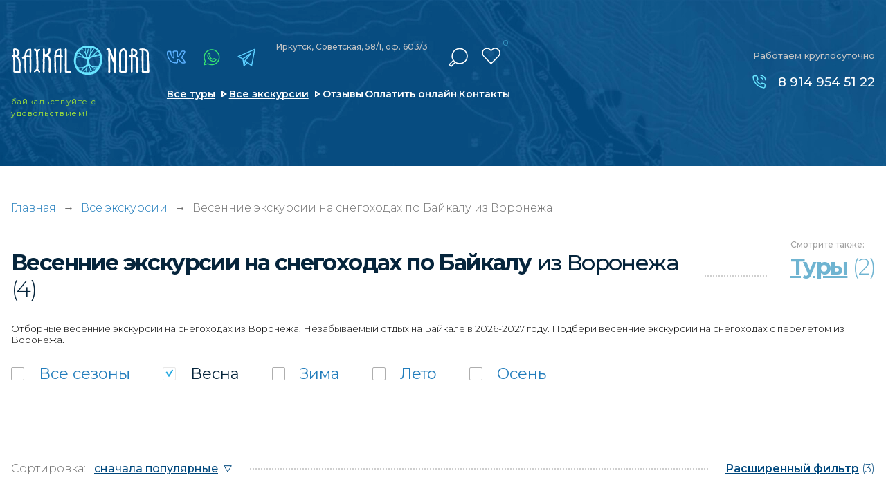

--- FILE ---
content_type: text/html; charset=UTF-8
request_url: https://baikal-nord.ru/excursions/vesna_snego_voronezh
body_size: 10038
content:
<!doctype html>
<html lang="ru-RU" class="no-js" prefix="og: http://ogp.me/ns#">
<head>
	<meta charset="utf-8">
	<!--[if IE]><script src="http://html5shiv.googlecode.com/svn/trunk/html5.js"></script><![endif]-->	
    <meta name="google-site-verification" content="hcWlcYDu7B7Kf6AwLhdfvUcRwfcuR8UCVC_aZlwl3_Q">
<meta name="yandex-verification" content="1425123485aff759">
<meta name='robots' content='noindex,nofollow'>
<meta http-equiv='x-ua-compatible' content='ie=edge'>
<title>Весенние   экскурсии на снегоходах по Байкалу из Воронежа | Туроператор по Байкалу «Baikal Nord»</title>
<meta name='description' content='✅ Подбор тура  на Байкал из Воронежа - цены экскурсий по Байкалу в 2026 году. Подбери экскурсию мечты из Воронежа у нас в каталоге и проведи незабываемый отпуск на Байкале. Мы всегда на связи: ☎ 8-800-301-29-59'>
<meta name='keywords' content='Подбор тура на Байкалэкскурсии, отдых, байкал, путевка, цены'>

<meta http-equiv="x-dns-prefetch-control" content="on">
<link rel="dns-prefetch" href="https://fonts.googleapis.com">

<link rel="preconnect" href="https://fonts.googleapis.com">
<link rel="preconnect" href="https://fonts.gstatic.com" crossorigin>
<link rel="preload" href="https://fonts.googleapis.com/css2?family=Montserrat:wght@300;400;500;600;700;800;900&family=Roboto:wght@300;400;500;700&display=swap" as="style" onload="this.onload=null;this.rel='stylesheet'">
<noscript><link href="https://fonts.googleapis.com/css2?family=Montserrat:wght@300;400;500;600;700;800;900&family=Roboto:wght@300;400;500;700&display=swap" rel="stylesheet"></noscript>



<link rel="alternate" hreflang="ru" href="https://baikal-nord.ru/">

<!-- Плюхи для разных устройств  -->
<link rel='manifest' href='/manifest.json'>
<meta name="msapplication-config" content="browserconfig.xml">

<base href='https://baikal-nord.ru'>
<meta http-equiv='cleartype' content='on'>
<meta name='MobileOptimized' content='320'>
<meta name="google" content="notranslate">
<meta name='HandheldFriendly' content='True'>
<meta name='mobile-web-app-capable' content='yes'>
<meta http-equiv='msthemecompatible' content='no'>
<meta name='format-detection' content='address=no'>
<meta name='format-detection' content='telephone=no'>
<meta name='apple-mobile-web-app-capable' content='yes'>
<meta name='apple-mobile-web-app-status-bar-style' content='black-translucent'>

<!-- Метатеги -->

			<link rel='canonical' href='https://baikal-nord.ru/excursions/vesna_snego_voronezh'>


<meta property="og:locale" content="ru_RU">
<meta property="og:site_name" content="Туроператор по Байкалу «Baikal Nord»">
<meta property="og:title" content="Весенние   экскурсии на снегоходах по Байкалу из Воронежа | Туроператор по Байкалу «Baikal Nord»">
<meta property="og:description" content="Подбор тура  на Байкал из Воронежа - цены экскурсий по Байкалу в 2026 году. Подбери экскурсию мечты из Воронежа у нас в каталоге и проведи незабываемый отпуск на Байкале. Мы всегда на связи: ☎ 8-800-301-29-59 | Туроператор по Байкалу «Baikal Nord»">
	<meta name="og:url" content="https://baikal-nord.ru/excursions/vesna_snego_voronezh">
	<meta property="og:type" content="website">
	<meta property="og:image" content="/assets/img/soc_logo.png">
	<meta property="og:image:width" content="250">
	<meta property="og:image:height" content="45">
	<meta name="image" content="/assets/img/soc_logo.png">
	<link rel="image_src" href="/assets/img/soc_logo.png">


<!-- Метатеги для устройств -->
<meta name='msapplication-starturl' content='https://baikal-nord.ru'>
<meta name='application-name' content='Туроператор по Байкалу «Baikal Nord»'>
<meta name='application-name' content='Весенние   экскурсии на снегоходах по Байкалу из Воронежа | Туроператор по Байкалу «Baikal Nord»'>
<meta name='apple-mobile-web-app-title' content='Весенние   экскурсии на снегоходах по Байкалу из Воронежа | Туроператор по Байкалу «Baikal Nord»'>
<meta name='msapplication-tooltip' content='Подбор тура  на Байкал из Воронежа - цены экскурсий по Байкалу в 2026 году. Подбери экскурсию мечты из Воронежа у нас в каталоге и проведи незабываемый отпуск на Байкале. Мы всегда на связи: ☎ 8-800-301-29-59 | Туроператор по Байкалу «Baikal Nord»'>
<!-- Метатеги [end]-->

<!-- Иконки и стилизация -->
<!-- Фавиконки -->
<link rel="icon" type='image/x-icon' href='/favicon.svg'>
<link rel='shortcut icon' type='image/x-icon' href='/favicon.ico'>
<!-- Иконки для iOS & Android -->

<!-- Иконки для Microsoft -->
<meta name='theme-color' content='#e26b00'>
<meta name='msapplication-tap-highlight' content='no'>
<meta name='msapplication-TileColor' content='#1d79ae'>
<meta name='msapplication-TileImage' content='/mstile-144x144.png'>
<meta name='msapplication-wide310x150logo' content='/mstile-wide.png'>
<meta name='msapplication-square70x70logo' content='/mstile-small.png'>
<meta name='msapplication-square310x310logo' content='/mstile-large.png'>
<meta name='msapplication-square150x150logo' content='/mstile-medium.png'>
<!-- Иконки и стилизация [end]-->
<!-- Плюхи для разных устройств [end]-->


<script>
	(function (H) { H.className=H.className.replace(/\bno-js\b/,'js')} )(document.documentElement)
</script>

	<!--[if lt IE 9]> <link href= "css/ie8.css" rel= "stylesheet" media= "all" /> <![endif]-->
	
	
	<meta name="viewport" content="width=device-width, initial-scale=1">
		
	
	<link href="/assets/css/style.min.css?1757280837"  type="text/css" rel="stylesheet">
	<link href="/assets/css/custom.min.css?1757280836"  type="text/css" rel="stylesheet">
	

			
		<script type="application/ld+json">
		{
			"@context": "https://schema.org",
			"@type": "LocalBusiness",
			"name": "Туроператор по Байкалу «Baikal Nord»",
			"alternateName": "Baikal Nord",
			"brand": "Baikal Nord",			
			"description": "Подбор тура  на Байкал из Воронежа - цены экскурсий по Байкалу в 2026 году. Подбери экскурсию мечты из Воронежа у нас в каталоге и проведи незабываемый отпуск на Байкале. Мы всегда на связи: ☎ 8-800-301-29-59",
			"url": "https://baikal-nord.ru",
			"logo": "https://baikal-nord.ru/assets/img/logo.svg",
			"image": "https://baikal-nord.ru/assets/img/map-image1.jpg",
			"telephone": "89149545122",
			
			"address":{ 
				"@type":"PostalAddress",
				"addressCountry": "RU",
				"addressLocality": "Иркутск",
				"addressRegion": "Иркутская область",
				"postalCode": "664009",
				"streetAddress": "Советская, 176Б, офис 407"				
			},
			"location": {
				"@type": "Place",
				"hasMap":"https://baikal-nord.ru/contacts",
				"geo" : {
					"@type": "GeoCoordinates",
					"latitude": "52.279511",
					"longitude": "104.341072"
				}
			},			
			"openingHours": "Mo-Su 00:00−23:59",
			"sameAs": [
				"https://vk.com/baikalnord",
				"https://t.me/baikal_nord",
				"https://www.instagram.com/baikalnord/"
			]				
		}
		</script>
		
	<link rel="preload" fetchpriority="high" as="image" href="/assets/img/loading.gif" type="image/gif">
</head>
<body class="loading">
	<div class="loading-fixed"></div>   
		
	<script type="application/ld+json">
			{
			"name": "Весенние   экскурсии на снегоходах по Байкалу из Воронежа",
			"@context": "http://schema.org",
			"@type": "WebPage",
			"reviewRating": {
				"@type": "Rating",
				"ratingValue": "5",
				"reviewCount": "48",
				"worstRating": 1,
				"bestRating": 5				}
			}
	</script>	
<div class="show-mobile1">
	<div class="mobile-menu1">
		<div class="mobile-menu1__black"></div>
		<div class="mobile-menu1-over">
			<div class="mobile-menu1__content">
				<ul class="menu3" itemscope itemtype="https://schema.org/SiteNavigationElement">
					<li class="menu3__item active" itemprop="name"><a href="/" itemprop="url">Главная</a></li>
					<li class="menu3__item" itemprop="name"><a href="/search-tours" itemprop="url">Все туры</a></li>
					<li class="menu3__item" itemprop="name"><a href="/excursions" itemprop="url">Все экскурсии</a></li>
					<li class="menu3__item" itemprop="name"><a href="/reviews" itemprop="url">Отзывы и фотоотчеты</a></li>
					<li class="menu3__item" itemprop="name"><a href="/pay" itemprop="url">Оплатить онлайн</a></li>
					<li class="menu3__item" itemprop="name"><a href="/places" itemprop="url">Места на Байкале</a></li>
					
					<li class="menu3__item" itemprop="name"><a href="/guides" itemprop="url">Наши гиды</a></li>
					<li class="menu3__item" itemprop="name"><a href="/contacts" itemprop="url">Контакты</a></li>
				</ul>
				<a href="/favorites" class="mobile-menu1__favorite"><span>Избранное</span> (<em>0</em>)</a>
				
				<div itemscope itemtype="http://schema.org/WebSite">
					<link itemprop="url" href="https://baikal-nord.ru">
					<form class="search2" method="GET" action="/search-tours" itemprop="potentialAction" itemscope itemtype="http://schema.org/SearchAction">
						<meta itemprop="target" content="https://baikal-nord.ru/search-tours?keyword={keyword}">
						<div class="search2-over">
							<input type="text" name="keyword" placeholder="Искать в турах" class="search2__input" itemprop="query-input">
						</div>
						<div class="search2__submit submit"><input type="submit" value="" aria-label="отправить"><span></span></div>
					</form>
				</div>
				
				<a 
					
					href="https://economy.gov.ru/material/directions/turizm/reestry_turizm/edinyy_federalnyy_reestr_turoperatorov/poisk_po_efrt/"					target="_blank" class="mobile-menu1__small-text"
				>
					<img data-src="/assets/img_webp/decor1.webp" alt="" class="mobile-menu1__small-text-image" loading="lazy">
					<div class="mobile-menu1__title1">Мы в реестре туроператоров:</div>
					<div class="mobile-menu1__title2">
						
						<span>В031-00161-77/02027482</span>
					</div>
				</a>
			</div>
		</div>
	</div>
</div>
	
	<main class="page">
		<div class="show-mobile1">
	<div class="scroll-fixed1">
		<div class="mobile-header1" style="background-image: url(/assets/img_webp/bg9.webp);">
			<a href="/" class="mobile-header1__logo">
				<img src="/assets/img/logo.svg" width="241" height="52" alt="Туры на Байкал" title="Туроператор Baikal Nord" loading="lazy">
			</a>
			<div class="mobile-header1__soc">
				<div class="soc-link1 mod1">
					<a href="https://vk.com/baikalnord" target="_blank" class="icon4" title="vk"></a>					<a href="https://www.instagram.com/baikalnord/" target="_blank" class="icon1" title="instagram"></a>					<a href="https://wa.me/79149545122" target="_blank" class="icon2" title="whatsapp"></a>					<a href="https://telegram.im/@baikal_nord" target="_blank" class="icon3" title="telegram"></a>				</div>
			</div>
			<div class="mobile-header1__menu-button menu-button-js"></div>
		</div>
		<div class="mobile-favorite1">
			<div class="mobile-favorite1__close"></div>
			<div class="mobile-favorite1__text"><span>Добавлено в</span><a href="/favorites"><i>Избранное</i> (<em>0</em>)</a></div>
		</div>
	</div>
	
	<div class="background-top2" style="background-image: url(/assets/img_webp/bg13.webp);">
		<div class="header2">
			<div class="header2__top">
				<a href="/" class="mobile-header1__logo mod1">
					
					<picture>
						<source media="(max-width: 760px)" srcset="/assets/img/logo.svg">
						<img src="" width="241" height="52" alt="Туры на Байкал" title="Туроператор Baikal Nord">
					</picture>
				</a>
				<div class="mobile-header1__soc mod1">
					<div class="soc-link3">
						<a href="https://vk.com/baikalnord" target="_blank" class="icon4" title="vk"></a>						<a href="https://www.instagram.com/baikalnord/" target="_blank" class="icon1" title="instagram"></a>						<a href="https://wa.me/79149545122" target="_blank" class="icon2" title="whatsapp"></a>						<a href="https://telegram.im/@baikal_nord" target="_blank" class="icon3" title="telegram"></a>					</div>
				</div>
				<div class="mobile-header1__menu-button menu-button-js"></div>
			</div>
			<div class="header2__bottom">
				
				<a href="tel:89149545122" class="header2__phone">8 914 954 51 22</a>
				<div class="header2__link">
					<ul class="header2__link-list">
						<li class="header2__link-list-item"><a href="/search-tours">Все туры</a></li>
						<li class="header2__link-list-item"><a href="/excursions">Экскурсии</a></li>
					</ul>
				</div>
			</div>
		</div>
	</div>
</div>
<div class="block1 mod1">
		<div class="hide-mobile1">
		<div class="block1__background" style="background-image: url(/assets/img_webp/bg12.webp);"></div>
	</div>
	<div class="show-mobile1">
		<div class="block1__background" style="background-image: url(/assets/img_webp/bg5.webp);"></div>
	</div>
		<div class="background-top1">
		<div class="show-mobile1">
			<div class="header-mobile1">
				
				<a href="tel:89149545122" class="header-mobile1__phone">8 914 954 51 22</a>
				<div class="header-mobile1__soc-link">
					<div class="soc-link1">
						<a href="https://vk.com/baikalnord" target="_blank" class="icon4" title="vk"></a>						<a href="https://www.instagram.com/baikalnord/" target="_blank" class="icon1" title="instagram"></a>						<a href="https://wa.me/79149545122" target="_blank" class="icon2" title="whatsapp"></a>						<a href="https://telegram.im/@baikal_nord" target="_blank" class="icon3" title="telegram"></a>					</div>
				</div>
			</div>
		</div>
		<div class="page-line">
			<div class="header">
				<div class="header__left1">
											<a href="/" class="header__logo"><img src="/assets/img/logo.svg" width="241" height="52" alt="Туры на Байкал" title="Туроператор Baikal Nord"></a>
						<div class="header__text1">байкальствуйте <i></i>с удовольствием!</div>
									</div>
				<div class="header__left2">
					<div class="header__left2-over">
						<div class="header__left2-over-left">
							<div class="soc-link1">
								<a href="https://vk.com/baikalnord" target="_blank" class="icon4" title="vk"></a>								<a href="https://www.instagram.com/baikalnord/" target="_blank" class="icon1" title="instagram"></a>								<a href="https://wa.me/79149545122" target="_blank" class="icon2" title="whatsapp"></a>								<a href="https://telegram.im/@baikal_nord" target="_blank" class="icon3" title="telegram"></a>							</div>
							<div class="header__text2">
								<p>Иркутск, Советская, 58/1, оф. 603/3</p>
								
							</div>							
						</div>
						<div class="header__left2-over-right">
							<div class="search1"  itemscope itemtype="http://schema.org/WebSite">
								<link itemprop="url" href="https://baikal-nord.ru">
								<div class="search1__current"></div>
								<form class="search1__drop" action="/search-tours" itemprop="potentialAction" itemscope itemtype="http://schema.org/SearchAction">
									<meta itemprop="target" content="https://baikal-nord.ru/search-tours?keyword={keyword}">
									<span>Ключевая фраза или номер тура:</span>
									<input type="text" name="keyword"   placeholder="" class="search1__input" itemprop="query-input" aria-label="поиск">
									<button type="submit" class="search1__submit">Найти в каталоге</button>
									
									
								</form>
							</div>
							<a href="/favorites" class="header__favorite"><span><em>0</em></span></a>
						</div>
					</div>
					<div class="hide-mobile1">
						<ul class="menu1">
							<li class="menu1__item"><a href="/search-tours" class="mod1">Все туры</a></li>
							<li class="menu1__item"><a href="/excursions" class="mod1">Все экскурсии</a></li>
							<li class="menu1__item"><a href="/reviews">Отзывы</a></li>
							<li class="menu1__item"><a href="/pay">Оплатить онлайн</a></li>
							<li class="menu1__item"><a href="/contacts">Контакты</a></li>
						</ul>
					</div>
				</div>
				<div class="header__right">
					<div class="header__title1 mod1">Работаем круглосуточно</div>
					<div class="list-phone1 mod1">
						
						<a href="tel:89149545122">8 914 954 51 22</a>					</div>
				</div>
				<div class="menu-button1 menu-button-js"></div>
			</div>
		</div>
	</div>
</div>






































					<div class="section_breadcrumbs">
		<div class="page-line">
			<div class="section__content">
				<div class="section__container container" itemscope="" itemtype="http://schema.org/BreadcrumbList">
					<div class="breadcrumbs">
						<span itemprop="itemListElement" itemscope="" itemtype="http://schema.org/ListItem">
							<a class="breadcrumbs__link" href="/" title="Главная" itemprop="item">Главная</a>
							<meta itemprop="name" content="Главная">
							<meta itemprop="position" content="1">
						</span>													<div class="breadcrumbs__arrow">→</div>
							<span itemprop="itemListElement" itemscope="" itemtype="http://schema.org/ListItem">
															<a class="breadcrumbs__link" href="/excursions" title="Все экскурсии" itemprop="item"><span itemprop="name">Все экскурсии</span></a>
															<meta itemprop="position" content="2">
							</span>
													<div class="breadcrumbs__arrow">→</div>
							<span itemprop="itemListElement" itemscope="" itemtype="http://schema.org/ListItem">
															<span class="breadcrumbs__link" itemprop="name">						 																							Весенние   экскурсии на снегоходах по Байкалу  из Воронежа 																																																		</span>
															<meta itemprop="position" content="3">
							</span>
											</div>
				</div>
			</div>
		</div>
	</div>
	
			
    
  





 
		<div class="padding4">
	<div class="page-line">
		<div class="title-content2 mod1 mod2">
			<div class="hide-mobile1">
				<h1 class="title-content2__left">
										
											 																							Весенние   экскурсии на снегоходах по Байкалу <i>из Воронежа</i>																																																		<span>(4)</span>
									</h1>
			</div>
			<div class="show-mobile1">
				<div class="title-content2__left mod1 mod2">Каталог экскурсий</div>
			</div>
						<div class="title-content2__right2 mod1">
				<div class="view-add1">
					<div class="view-add1__title">Смотрите<i></i> также:</div>
					<a href="/search-tours/vesna_snego_voronezh" class="view-add1__link"><span>Туры</span><i> (2)</i></a>
				</div>
			</div>
					</div>
		<div class="show-mobile1">
			<div class="title-mobile2">
				<div class="title-mobile2__text">						 																							Весенние   экскурсии на снегоходах по Байкалу  из Воронежа 																																																		</div>
				<a href="" class="title-mobile2__link">Выбрано: 4 экскурсии</a>
			</div>
		</div>
					<div class="city-description">
				Отборные весенние   экскурсии на снегоходах из Воронежа. Незабываемый отдых на Байкале в 2026-2027 году. Подбери весенние   экскурсии на снегоходах с перелетом из Воронежа.
			</div>
						<div class="search-form1 mod1">
	<div class="check1">		<div class="check1__label mod-a"><a data-tag="85ed15c4d405df129035c8d503ce4e6b" href="/excursions/snegovoronezh" class="" title="все сезоны"></a><input type="checkbox" aria-label="все сезоны"><span class="check1__text">Все <i></i>сезоны</span></div>
									<div class="check1__label mod-a"><a data-tag="0888a25fc72ba289dda3ea99199b3ade" href="/excursions/snego_voronezh" data-count="4" class="" title="Весна"></a><input type="checkbox" checked aria-label="Весна"><span class="check1__text">Весна</span></div>
												<div class="check1__label mod-a"><a data-tag="84e0277644de380f70ae910407b34e27" href="/excursions/vesna_zima_snego_voronezh" data-count="4" class="" title="Зима"></a><input type="checkbox" aria-label="Зима"><span class="check1__text">Зима</span></div>
												<div class="check1__label mod-a"><a data-tag="5b23f49dac285758b5e332b876988841" data-href="/excursions/vesna_leto_snego_voronezh" data-count="0" class="" title="Лето"></a><input type="checkbox" aria-label="Лето"><span class="check1__text">Лето</span></div>
												<div class="check1__label mod-a"><a data-tag="64520a137cc03fb71c62cf762c2f2b59" data-href="/excursions/vesna_osen_snego_voronezh" data-count="0" class="" title="Осень"></a><input type="checkbox" aria-label="Осень"><span class="check1__text">Осень</span></div>
						</div>	
</div>
<div class="navigation-filter1">
	<div class="show-mobile1">
				<div class="button-mobile1">
			<a href="/excursions" class="button-mobile1__clear">сбросить все</a>
			<a href="/" data-popup="popup-filter.html?is_excursions=1" class="button-mobile1__all-filter">все фильтры (3)</a>
		</div>
			</div>
	<div class="navigation-filter1__left">
		<div class="navigation-filter1__left-title">Сортировка:</div>
		<select class="js-sort" aria-label="сортировка">
			<option value="/excursions/vesna_snego_voronezh">сначала популярные</option>
			<option value="/excursions/vesna_snego_voronezh?sort=price_asc">сначала недорогие</option>
			<option  value="/excursions/vesna_snego_voronezh?sort=price_desc">сначала дорогие</option>
			<option  value="/excursions/vesna_snego_voronezh?sort=days_desc">сначала долгие</option>
			<option  value="/excursions/vesna_snego_voronezh?sort=days_asc">сначала короткие</option>
		</select>
	</div>
	<div class="navigation-filter1__right">
		<a href="/" data-popup="popup-filter.html?is_excursions=1" class="navigation-filter1__full-filter"><span>Расширенный фильтр</span> (3)</a>
	</div>
</div>
<div style="display:none">

</div>
		
		<div class="list-tour2"> 				 
		<div class="list-tour2__item" data-id="1935" itemscope itemtype="http://schema.org/Product">
		<a href="/excursion/osobennosti-bajkalskoj-rybalki" class="list-tour2__foto" style="background-image: url(https://s.baikal-nord.ru/files/webp/6c09cbb1611aeb4fa557974642af74de.60x80.webp)" data-bg="https://s.baikal-nord.ru/files/webp/6c09cbb1611aeb4fa557974642af74de.750x750.webp">
			
			<span class="list-tour2__favorite"></span>
		
			<div class="list-tour2__foto-title">Особенности байкальской рыбалки</div>
									<div class="list-tour2__foto-text">
				<ul class="information-text1">
					<li class="information-text1__item"><span>№411</span></li>
					<li class="information-text1__item"><span>Сезон: Зима, Весна</span></li>				</ul>
			</div>
		</a>
		<meta itemprop="image" content="https://s.baikal-nord.ru/files/webp/6c09cbb1611aeb4fa557974642af74de.750x750.webp">
		<div class="list-tour2__content">
						
						<div class="show-mobile1">
				<div class="list-tour2__small-text">№411•Зима, Весна <br>Экскурсии</div>
			</div>
			<div class="list-tour2__price">
														<div class="list-tour2__price-text1">от 18 500 <b>₽</b>/чел</div>
					<div class="list-tour2__price-text2 mod1">1 день</div>
												</div>
			<div class="list-tour2__content-over">
				<a href="/excursion/osobennosti-bajkalskoj-rybalki" class="list-tour2__title"><span itemprop="name">Особенности байкальской рыбалки</span></a>
				<div class="list-programm1">
																								<a data-type="places" href="/places/listvyanka"  title="Показать туры по месту: Листвянка">Листвянка</a>
						 														</div>
			</div>
			<div class="list-tour2__text mod1 tab-text-inner">
				<div class="hide-mobile1" itemprop="description">
					<p>Поездка по льду Байкала к рыбацкой майне, где происходит демонстрация традиционных способов подледного лова.</p>
				</div>
				<div class="show-mobile1">
					<p>Поездка по льду Байкала к рыбацкой майне, где происходит демонстрация традиционных способов подледного лова.</p>
				</div>
				<span itemprop="offers" itemscope itemtype="http://schema.org/Offer">
					<meta itemprop="price" content="18500">
					<meta itemprop="priceCurrency" content="RUB">
					<meta itemprop="description" content="Сезон: Зима, Весна">
					<link itemprop="availability" href="http://schema.org/InStock">
				</span>				
			</div>
			<div class="hide-mobile1">
				<div class="hide-date1">
					<a href="" class="hide-date1__link-description tab-text hide-block" style="display:none"><span>Описание</span></a>
									</div>
			</div>
			<div class="list-advantage3">
												<div data-type="vids" class="list-advantage3__item icon1 "><span>					<svg fill="none" viewBox="0 0 20 20" width="20" height="20" class="icon icon_fishing"><use xlink:href="/assets/vids.svg?1769402547#icon_fishing"></use></svg>
								</span><a href="/excursions/rybalka">Рыбалка</a></div>
								<div data-type="vids" class="list-advantage3__item icon1 "><span>					<svg fill="none" viewBox="0 0 20 20" width="20" height="20" class="icon icon_snow"><use xlink:href="/assets/vids.svg?1769402547#icon_snow"></use></svg>
								</span><a href="/excursions/snego">Снегоходы</a></div>
											</div>
						<a href="/excursion/osobennosti-bajkalskoj-rybalki" class="list-tour2__show-tour">показать тур</a>
		</div>
	</div>
 				 
		<div class="list-tour2__item" data-id="1930" itemscope itemtype="http://schema.org/Product">
		<a href="/excursion/vdol-bajkala-na-snegohode" class="list-tour2__foto" style="background-image: url(https://s.baikal-nord.ru/files/webp/d8bd11ce57df0ea840c57b0f0bc84cbf.60x80.webp)" data-bg="https://s.baikal-nord.ru/files/webp/d8bd11ce57df0ea840c57b0f0bc84cbf.750x750.webp">
			
			<span class="list-tour2__favorite"></span>
		
			<div class="list-tour2__foto-title">Вдоль Байкала на снегоходе</div>
									<div class="list-tour2__foto-text">
				<ul class="information-text1">
					<li class="information-text1__item"><span>№410</span></li>
					<li class="information-text1__item"><span>Сезон: Зима, Весна</span></li>				</ul>
			</div>
		</a>
		<meta itemprop="image" content="https://s.baikal-nord.ru/files/webp/d8bd11ce57df0ea840c57b0f0bc84cbf.750x750.webp">
		<div class="list-tour2__content">
						
						<div class="show-mobile1">
				<div class="list-tour2__small-text">№410•Зима, Весна <br>Экскурсии</div>
			</div>
			<div class="list-tour2__price">
														<div class="list-tour2__price-text1">от 38 000 <b>₽</b>/чел</div>
					<div class="list-tour2__price-text2 mod1">1 день</div>
												</div>
			<div class="list-tour2__content-over">
				<a href="/excursion/vdol-bajkala-na-snegohode" class="list-tour2__title"><span itemprop="name">Вдоль Байкала на снегоходе</span></a>
				<div class="list-programm1">
																								<a data-type="places" href="/places/listvyanka"  title="Показать туры по месту: Листвянка">Листвянка</a>
						 																			<a data-type="places" href="/places/bolshoe-goloustnoe"  title="Показать туры по месту: Большое Голоустное">Большое Голоустное</a>
						 																			<a data-type="places" href="/places/bolshie-koty"  title="Показать туры по месту: Большие Коты">Большие Коты</a>
						 																			<a data-type="places" href="/places/skriper" class="hide-items"  title="Показать туры по месту: Скрипер">Скрипер</a>
						 																			<a data-type="places" href="/places/kadilnaya-pad" class="hide-items"  title="Показать туры по месту: Кадильная падь">Кадильная падь</a>
						 															<a href="" class="more js-show-items" data-type="places">еще 2</a>
									</div>
			</div>
			<div class="list-tour2__text mod1 tab-text-inner">
				<div class="hide-mobile1" itemprop="description">
					<p>Снегоходный тур по маршруту Листвянка - Большое Голоустное - Листвянка</p>
				</div>
				<div class="show-mobile1">
					<p>Снегоходный тур по маршруту Листвянка - Большое Голоустное - Листвянка</p>
				</div>
				<span itemprop="offers" itemscope itemtype="http://schema.org/Offer">
					<meta itemprop="price" content="38000">
					<meta itemprop="priceCurrency" content="RUB">
					<meta itemprop="description" content="Сезон: Зима, Весна">
					<link itemprop="availability" href="http://schema.org/InStock">
				</span>				
			</div>
			<div class="hide-mobile1">
				<div class="hide-date1">
					<a href="" class="hide-date1__link-description tab-text hide-block" style="display:none"><span>Описание</span></a>
									</div>
			</div>
			<div class="list-advantage3">
												<div data-type="vids" class="list-advantage3__item icon1 "><span>					<svg fill="none" viewBox="0 0 20 20" width="20" height="20" class="icon icon_snow"><use xlink:href="/assets/vids.svg?1769402547#icon_snow"></use></svg>
								</span><a href="/excursions/snego">Снегоходы</a></div>
											</div>
						<a href="/excursion/vdol-bajkala-na-snegohode" class="list-tour2__show-tour">показать тур</a>
		</div>
	</div>
 				 
		<div class="list-tour2__item" data-id="1936" itemscope itemtype="http://schema.org/Product">
		<a href="/excursion/snegohodnyj-tur-v-pos-bolshie-koty" class="list-tour2__foto" style="background-image: url(https://s.baikal-nord.ru/files/webp/ff718a739668d92221895cccbf76f787.60x80.webp)" data-bg="https://s.baikal-nord.ru/files/webp/ff718a739668d92221895cccbf76f787.750x750.webp">
			
			<span class="list-tour2__favorite"></span>
		
			<div class="list-tour2__foto-title">Снегоходный тур в пос. Большие Коты</div>
									<div class="list-tour2__foto-text">
				<ul class="information-text1">
					<li class="information-text1__item"><span>№412</span></li>
					<li class="information-text1__item"><span>Сезон: Зима, Весна</span></li>				</ul>
			</div>
		</a>
		<meta itemprop="image" content="https://s.baikal-nord.ru/files/webp/ff718a739668d92221895cccbf76f787.750x750.webp">
		<div class="list-tour2__content">
						
						<div class="show-mobile1">
				<div class="list-tour2__small-text">№412•Зима, Весна <br>Экскурсии</div>
			</div>
			<div class="list-tour2__price">
														<div class="list-tour2__price-text1">от 36 000 <b>₽</b>/чел</div>
					<div class="list-tour2__price-text2 mod1">1 день</div>
												</div>
			<div class="list-tour2__content-over">
				<a href="/excursion/snegohodnyj-tur-v-pos-bolshie-koty" class="list-tour2__title"><span itemprop="name">Снегоходный тур в пос. Большие Коты</span></a>
				<div class="list-programm1">
																								<a data-type="places" href="/places/listvyanka"  title="Показать туры по месту: Листвянка">Листвянка</a>
						 																			<a data-type="places" href="/places/bolshie-koty"  title="Показать туры по месту: Большие Коты">Большие Коты</a>
						 														</div>
			</div>
			<div class="list-tour2__text mod1 tab-text-inner">
				<div class="hide-mobile1" itemprop="description">
					<p>Однодневное путешествие на снегоходах по маршруту пос. Листвянка - пос. Большие Коты (с преодолением Чёрного перевала).</p>
				</div>
				<div class="show-mobile1">
					<p>Однодневное путешествие на снегоходах по маршруту пос. Листвянка - пос. Большие Коты (с преодолением Чёрного перевала).</p>
				</div>
				<span itemprop="offers" itemscope itemtype="http://schema.org/Offer">
					<meta itemprop="price" content="36000">
					<meta itemprop="priceCurrency" content="RUB">
					<meta itemprop="description" content="Сезон: Зима, Весна">
					<link itemprop="availability" href="http://schema.org/InStock">
				</span>				
			</div>
			<div class="hide-mobile1">
				<div class="hide-date1">
					<a href="" class="hide-date1__link-description tab-text hide-block" style="display:none"><span>Описание</span></a>
									</div>
			</div>
			<div class="list-advantage3">
												<div data-type="vids" class="list-advantage3__item icon1 "><span>					<svg fill="none" viewBox="0 0 20 20" width="20" height="20" class="icon icon_snow"><use xlink:href="/assets/vids.svg?1769402547#icon_snow"></use></svg>
								</span><a href="/excursions/snego">Снегоходы</a></div>
											</div>
						<a href="/excursion/snegohodnyj-tur-v-pos-bolshie-koty" class="list-tour2__show-tour">показать тур</a>
		</div>
	</div>
 				 
		<div class="list-tour2__item" data-id="1582" itemscope itemtype="http://schema.org/Product">
		<a href="/excursion/progulka-na-snegohodah" class="list-tour2__foto" style="background-image: url(https://s.baikal-nord.ru/files/webp/0005_40.60x80.webp)" data-bg="https://s.baikal-nord.ru/files/webp/0005_40.750x750.webp">
			
			<span class="list-tour2__favorite"></span>
		
			<div class="list-tour2__foto-title">Прогулка на снегоходах</div>
									<div class="list-tour2__foto-text">
				<ul class="information-text1">
					<li class="information-text1__item"><span>№124</span></li>
					<li class="information-text1__item"><span>Сезон: Зима, Весна</span></li>				</ul>
			</div>
		</a>
		<meta itemprop="image" content="https://s.baikal-nord.ru/files/webp/0005_40.750x750.webp">
		<div class="list-tour2__content">
						
						<div class="show-mobile1">
				<div class="list-tour2__small-text">№124•Зима, Весна <br>Экскурсии</div>
			</div>
			<div class="list-tour2__price">
														<div class="list-tour2__price-text1">от 20 000 <b>₽</b>/чел</div>
					<div class="list-tour2__price-text2 mod1">1 день</div>
												</div>
			<div class="list-tour2__content-over">
				<a href="/excursion/progulka-na-snegohodah" class="list-tour2__title"><span itemprop="name">Прогулка на снегоходах</span></a>
				<div class="list-programm1">
																								<a data-type="places" href="/places/listvyanka"  title="Показать туры по месту: Листвянка">Листвянка</a>
						 														</div>
			</div>
			<div class="list-tour2__text mod1 tab-text-inner">
				<div class="hide-mobile1" itemprop="description">
					<p>Снегоход отлично подойдёт тем, кто любит скорость и драйв. На нём можно ездить по байкальскому льду и заснеженному лесу!</p>
				</div>
				<div class="show-mobile1">
					<p>Снегоход отлично подойдёт тем, кто любит скорость и драйв. На нём можно ездить по байкальскому льду и заснеженному лесу!</p>
				</div>
				<span itemprop="offers" itemscope itemtype="http://schema.org/Offer">
					<meta itemprop="price" content="20000">
					<meta itemprop="priceCurrency" content="RUB">
					<meta itemprop="description" content="Сезон: Зима, Весна">
					<link itemprop="availability" href="http://schema.org/InStock">
				</span>				
			</div>
			<div class="hide-mobile1">
				<div class="hide-date1">
					<a href="" class="hide-date1__link-description tab-text hide-block" style="display:none"><span>Описание</span></a>
									</div>
			</div>
			<div class="list-advantage3">
												<div data-type="vids" class="list-advantage3__item icon1 "><span>					<svg fill="none" viewBox="0 0 20 20" width="20" height="20" class="icon icon_snow"><use xlink:href="/assets/vids.svg?1769402547#icon_snow"></use></svg>
								</span><a href="/excursions/snego">Снегоходы</a></div>
											</div>
						<a href="/excursion/progulka-na-snegohodah" class="list-tour2__show-tour">показать тур</a>
		</div>
	</div>
</div>
		
		 
	</div>
</div>
<div class="block3">
	<div class="hide-mobile1">
		<div class="block3__background" data-parallax  data-src="/assets/img_webp/bg3.webp"></div>
	</div>
	<div class="page-line">
		<div class="block3__over">
			<div class="block3__left">
				<div class="show-mobile1">
					<div class="block3__background" data-bg="/assets/img_webp/bg6.webp" ></div>
				</div>
				<img data-src="/assets/img_webp/arm1.webp" alt="Индивидуальные маршруты" class="block3__arm" loading="lazy">
				<div class="block3__left-position">
					<div class="block3__title1">Хотите <br>путешествовать <br>по Байкалу</div>
					<div class="block3__title2">с индивидуальной <br>программой?</div>
					<div class="show-mobile1">
						<div class="block3__title3">Оставьте заявку прямо сейчас, и мы разработаем для вас индивидуальный маршрут</div>
					</div>
					<div class="hide-mobile1">
						<div class="list-advantage2">
							<div class="list-advantage2__item">
								<div class="list-advantage2__over">
									<div class="list-advantage2__icon"><img src="/assets/img/u1.svg" width="29" height="32" alt="Индивидуальный маршрут" loading="lazy"></div>
									<div class="list-advantage2__text">
										<div class="list-advantage2__vertical">
											<p class="mod1">Оставьте заявку прямо сейчас, и мы разработаем <br>для вас индивидуальный маршрут</p>
										</div>
									</div>
								</div>
							</div>
							<div class="list-advantage2__item mod1">
								<div class="list-advantage2__over">
									<div class="list-advantage2__icon"><img src="/assets/img/u2.svg" width="29" height="29" alt="Интересные места" loading="lazy"></div>
									<div class="list-advantage2__text">
										<div class="list-advantage2__vertical">
											<p>Добавим только самые <br>интересные места, в которых <br>вы бы хотели побывать</p>
										</div>
									</div>
								</div>
							</div>
							<div class="list-advantage2__item">
								<div class="list-advantage2__over">
									<div class="list-advantage2__icon"><img src="/assets/img/u3.svg" width="29" height="29" alt="Комфортный сервис" loading="lazy"></div>
									<div class="list-advantage2__text">
										<div class="list-advantage2__vertical">
											<p>Предоставим <br>максимально комфортный <br>сервис под ваш бюджет</p>
										</div>
									</div>
								</div>
							</div>
						</div>
					</div>
				</div>
			</div>
			<div class="block3__right">
				<div class="show-mobile1">
					<div class="list-advantage2">
						<div class="list-advantage2__item mod1">
							<div class="list-advantage2__over">
								<div class="list-advantage2__icon"><img src="/assets/img/u2.svg" width="29" height="29" alt="Интересные места" loading="lazy"></div>
								<div class="list-advantage2__text">
									<div class="list-advantage2__vertical">
										<p>Добавим только самые <br>интересные места, в которых <br>вы бы хотели побывать</p>
									</div>
								</div>
							</div>
						</div>
						<div class="list-advantage2__item">
							<div class="list-advantage2__over">
								<div class="list-advantage2__icon"><img src="/assets/img/u3.svg" width="29" height="29" alt="Комфортный сервис" loading="lazy"></div>
								<div class="list-advantage2__text">
									<div class="list-advantage2__vertical">
										<p>Предоставим <br>максимально комфортный <br>сервис под ваш бюджет</p>
									</div>
								</div>
							</div>
						</div>
					</div>
				</div>
				
				
				
				
				
				<div class="hide-mobile1">
					<form class="callback-form1 js-order-form">
						<input type="hidden" name="metrika" value="individual">
						<input type="hidden" name="title" value="Заявка на индивидуальный маршрут">
						<input type="text" placeholder="Имя" name="name" required class="callback-form1__input">
						<input type="text" placeholder="Номер телефона" name="phone" required class="callback-form1__input mask">
						<label class="callback-form1__text che">
							<input type="checkbox" required="required">
							<i class="che__i"></i>
							<span class="che__in">
								Соглашаюсь на обработку персональных данных с использованием Яндекс. Метрики согласно <a href="/policy" target="_blank">политике компании</a>
								
							</span>
						</label>
						<label class="callback-form1__submit submit"><input type="submit" value="" aria-label="отправить"><span>ОТПРАВИТЬ ЗАЯВКУ</span></label>
					</form>				
				</div>
				
				<div class="show-mobile1">
					<form class="callback-form1 js-order-form">
						<input type="hidden" name="metrika" value="individual">
						<input type="hidden" name="title" value="Заявка на индивидуальный маршрут">
						<input type="text" placeholder="Имя" name="name" required class="callback-form1__input">
						<input type="text" placeholder="Номер телефона" name="phone" required class="callback-form1__input mask">
						<label class="callback-form1__submit submit"><input type="submit" value="" aria-label="отправить"><span>ОТПРАВИТЬ ЗАЯВКУ</span></label>
						<label class="callback-form1__text che">
							<input type="checkbox" required>
							<i class="che__i"></i>
							<span class="che__in">
								Соглашаюсь на обработку персональных данных с использованием Яндекс. Метрики согласно <a href="/policy" target="_blank">политике компании</a>
								
							</span>
						</label>
					</form>				
				</div>
				
			</div>
		</div>
	</div>
</div>










		
		<div class="hide-mobile1">
	<div class="background-footer1" data-bg="/assets/img/bg4.webp">
		<div class="page-line">
			<div class="footer">
				<div class="footer__list">
					<div class="footer__item">
						<a href="" class="footer__logo"><img src="/assets/img/logo.svg" width="241" height="52" alt="Туры на Байкал" loading="lazy"></a>
						<div class="footer__text1">байкальствуйте с удовольствием</div>
						<div class="footer__address1">Иркутск, Советская, 58/1, оф. 603/3</div>
						
						<a href="https://economy.gov.ru/material/directions/turizm/reestry_turizm/edinyy_federalnyy_reestr_turoperatorov/poisk_po_efrt/" target="_blank" class="footer__reestr">
							<img 
								
								src="/assets/img/reestr2.png" 
								alt="Реестр туроператоров" 
								loading="lazy" 
								width="300" height="55"
								>
						</a>
					</div>
					<div class="footer__item">
						<div class="soc-content1">
							<a href="https://vk.com/baikalnord" target="_blank" class="icon5" title="vk"><i></i></a>							<a href="https://www.instagram.com/baikalnord/" target="_blank" class="icon1" title="instagram"><i></i><span>baikalnord</span></a>							<a href="https://wa.me/79149545122" target="_blank" class="icon2" title="whatsapp"><i></i></a>							<a href="https://telegram.im/@baikal_nord" target="_blank" class="icon3" title="telegram"><i></i></a>							<a href="viber://chat?number=79149545122" target="_blank" class="icon4" title="viber"><i></i></a>						</div>
						<div class="menu-footer1" itemscope itemtype="https://schema.org/SiteNavigationElement">
							<div class="menu-footer1__clm">
								<ul class="menu2">
									<li class="menu2__item" itemprop="name"><a href="/search-tours" class="mod1" itemprop="url"><span>Все туры</span></a></li>
									<li class="menu2__item" itemprop="name"><a href="/excursions" class="mod1" itemprop="url"><span>Все экскурсии</span></a></li>
									
									<li class="menu2__item" itemprop="name"><a href="/guides" itemprop="url">Наши гиды</a></li>
									<li class="menu2__item" itemprop="name"><a href="/contacts" itemprop="url">Контакты</a></li>
									
								</ul>
							</div>
							<div class="menu-footer1__clm">
								<ul class="menu2">
									
									<li class="menu2__item" itemprop="name"><a href="/faq" itemprop="url">Часто задаваемые вопросы</a></li>
									<li class="menu2__item" itemprop="name"><a href="/places" itemprop="url">Места и достопримечательности</a></li>
									<li class="menu2__item" itemprop="name"><a href="/policy" itemprop="url">Политика конфиденциальности</a></li>
									<li class="menu2__item" itemprop="name"><a href="/policy-opd" itemprop="url">Политика обработки<br> персональных данных</a></li>
									<li class="menu2__item" itemprop="name"><a href="/reviews" itemprop="url">Отзывы и фотоотчеты</a></li>
								</ul>
							</div>
						</div>
						<p class="footer__info">Фото, опубликованные на сайте, имеют рекламный характер и не являются публичной офертой</p>
					</div>
					<div class="footer__item">
						<div class="footer__title1">Работаем <br>круглосуточно</div>
						<div class="footer__title2">ООО «Байкал Норд»</div>
						<div class="pay-text1">
							<p>ИНН: 3811470235</p>
							<p>КПП: 381101001</p>
							<p>ОГРН: 1203800017013</p>
							<a href="/oferta" class="pay-text1__link">Договор оферты</a>
						</div>
					</div>
					<div class="footer__item">
						<div class="phone-list1">
							
							<a href="tel:89149545122">8 914 954 51 22</a>						</div>
						<a href=""  data-popup="popup-callback.html" class="footer__callback">заказать звонок</a>
					</div>
				</div>
			</div>
		</div>
	</div>
</div>
<div class="show-mobile1">
	<div class="background-footer2" data-bg="/assets/img/bg8.webp">
		<div class="page-line">
			<div class="footer-mobile1">
				<a href="/" class="footer-mobile1__logo"><img src="/assets/img/logo.svg" width="241" height="52" alt="Туры на Байкал" loading="lazy"></a>
				<div class="footer-mobile1__menu-button menu-button-js"></div>
				<div class="footer-mobile1__button-link1">
					<a href="/search-tours">все туры</a>
					<a href="/excursions">экскурсии</a>
				</div>
				<div class="footer-mobile1__text1">
					<p>Иркутск, Советская, 58/1, оф. 603/3</p>
					
				</div>
				<div class="footer-mobile1__phone">
					
					<a href="tel:89149545122">8 914 954 51 22</a>				</div>
				<div class="soc-link2">					
					<a href="https://vk.com/baikalnord" target="_blank" class="icon5" title="vk"></a>					<a href="https://www.instagram.com/baikalnord/" target="_blank" class="icon1" title="instagram"><span>baikalnord</span></a>					<a href="https://wa.me/79149545122" target="_blank" class="icon2" title="whatsapp"></a>					<a href="https://telegram.im/@baikal_nord" target="_blank" class="icon3" title="telegram"></a>					
				</div>
				<a target="_blank" href="https://economy.gov.ru/material/directions/turizm/reestry_turizm/edinyy_federalnyy_reestr_turoperatorov/poisk_po_efrt/" class="footer-mobile1__reestr">
					<img src="/assets/img/reestr2.png" loading="lazy" width="300" height="55" alt="Реестр">
				</a>
				<br>
				<br>
				<div class="footer-mobile1__link1">
					<a href="/policy">Политика конфиденциальности</a>
					<a href="/policy-opd">Политика обработки персональных данных</a>
					<a href="/oferta">Договор оферты</a>
					
				</div>
				<p class="footer__info">Фото, опубликованные на сайте, имеют рекламный характер и не являются публичной офертой</p>
			</div>
		</div>
	</div>
</div>
    </main>


	<p></p>
	<p></p>
	<p></p>
	<p></p>
	<p></p>
	<p></p>
	<p></p>
	<p></p>
	<p></p>
	<p></p>
	<script>
		if(window.innerWidth > 1920) {			
			document.querySelectorAll('*[data-src2]').forEach(function(e) { 
				e.setAttribute('data-src', e.getAttribute('data-src2'));
			});
		}
	</script>

	<script src="/assets/js/app.js"></script>
	<script src="/assets/js/common.js?1764223145"  defer></script>
	
	<!-- Yandex.Metrika counter -->  

<script>
	(function(m,e,t,r,i,k,a){
		m[i]=m[i]||function(){(m[i].a=m[i].a||[]).push(arguments)};
		m[i].l=1*new Date();
		for (var j = 0; j < document.scripts.length; j++) {if (document.scripts[j].src === r) { return; }}
		k=e.createElement(t),a=e.getElementsByTagName(t)[0],k.async=1,k.src=r,a.parentNode.insertBefore(k,a)
	})(window, document,'script','https://mc.yandex.ru/metrika/tag.js', 'ym');

	ym(69947167, 'init', {webvisor:true, clickmap:true, accurateTrackBounce:true, trackLinks:true});
</script>
<noscript><div><img src="https://mc.yandex.ru/watch/69947167" style="position:absolute; left:-9999px;" alt="" /></div></noscript>

<!-- /Yandex.Metrika counter -->





<!-- маленькая заглушка на старые браузеры -->

<!--<script src="//code-ya.jivosite.com/widget/QrmEzRdKeU" async></script> -->
<!-- Cleversite chat button 
	<script type='text/javascript'>
		(function() { 
			var s = document['createElement']('script');
			s.type = 'text/javascript'; 
			s.async = true; 
			s.charset = 'utf-8';	
			s.src = '//cleversite.ru/cleversite/widget_new.php?supercode=1&referer_main='+encodeURIComponent(document.referrer)+'&clid=74196EfbHY&siteNew=125703'; 
			var ss = document['getElementsByTagName']('script')[0]; 
			if(ss) {
				ss.parentNode.insertBefore(s, ss);
			} else {
				document.documentElement.firstChild.appendChild(s);
			};
		})(); 
	</script>
	-->
<!-- / End of Cleversite chat button -->




</body>
</html>


--- FILE ---
content_type: text/html; charset=UTF-8
request_url: https://baikal-nord.ru/ajax/get_hash.php
body_size: -60
content:
212174312ad265c2f9e068aa03a41f20

--- FILE ---
content_type: image/svg+xml
request_url: https://baikal-nord.ru/assets/img/n4.svg
body_size: 642
content:
<svg width="27" height="28" viewBox="0 0 27 28" fill="none" xmlns="http://www.w3.org/2000/svg">
<path d="M23.1131 3.72663C25.6998 6.16692 26.0028 9.36443 26.0028 12.5651C26.0028 15.7626 25.6966 18.9633 23.1131 21.4036C20.5296 23.8439 17.1392 24.1302 13.7488 24.1302C12.5942 24.1302 11.9627 24.1557 10.84 24.0125C10.2882 23.9425 8.30119 27.2164 7.76855 27.0891C7.44322 27.0096 7.30288 23.233 7.10194 23.1503C6.13234 22.7494 5.21697 22.1863 4.38771 21.4036C1.80105 18.9633 1.49805 15.7658 1.49805 12.5651C1.49805 9.36761 1.80424 6.16692 4.38771 3.72663C6.97438 1.28634 10.3616 1 13.752 1C17.1424 1 20.5264 1.28634 23.1131 3.72663Z" stroke="#5CCFFF" stroke-width="1.5" stroke-miterlimit="10" stroke-linecap="round" stroke-linejoin="round"/>
<path d="M9.23154 15.1677C13.0717 19.2592 16.8416 20.4873 17.7666 20.3473C18.6915 20.2042 20.3979 18.7247 20.3277 17.7639C20.2576 16.803 17.269 14.7445 16.5578 14.8145C15.8465 14.8845 15.7832 15.1677 15.7832 15.1677C15.7832 15.1677 15.4089 16.3675 14.1969 15.8234C12.4809 15.0503 9.36162 11.7096 9.50195 11.0001C9.50195 11.0001 9.5154 10.5442 10.4659 10.0001C10.957 9.71696 11.225 9.18628 10.4659 7.95818C9.70677 6.73008 8.49795 4.69386 7.17113 5.64198C5.84431 6.58691 4.89704 7.3664 5.4233 8.9063C6.35144 11.6202 9.23154 15.1677 9.23154 15.1677Z" stroke="#5CCFFF" stroke-width="1.5" stroke-miterlimit="10" stroke-linecap="round" stroke-linejoin="round"/>
<path d="M15.25 8.43551C15.25 8.43551 16.3855 8.28916 17.2307 9.24682C18.0153 10.1345 17.7888 11.3212 17.7888 11.3212" stroke="#5CCFFF" stroke-width="1.5" stroke-miterlimit="10" stroke-linecap="round" stroke-linejoin="round"/>
<path d="M14.002 5.06892C14.002 5.06892 17.3372 4.41927 19.5027 7.10902C21.6654 9.79876 20.8521 13 20.8521 13" stroke="#5CCFFF" stroke-width="1.5" stroke-miterlimit="10" stroke-linecap="round" stroke-linejoin="round"/>
</svg>


--- FILE ---
content_type: image/svg+xml
request_url: https://baikal-nord.ru/assets/img/n2-1.svg
body_size: 450
content:
<svg width="28" height="28" viewBox="0 0 28 28" fill="none" xmlns="http://www.w3.org/2000/svg">
<path d="M10.3613 17.6777C7.46844 14.2465 6.98575 11.5124 7.4752 9.92978C7.72499 9.12165 7.95115 8.38424 8.78152 7.7209C9.80768 6.89931 10.1689 7.12491 10.6077 7.56264L11.5461 10.014C11.7587 10.6773 11.276 11.1723 10.979 11.4686C10.4929 11.9535 10.4258 12.0789 10.4258 12.0789C10.4258 12.0789 11.0199 14.0218 12.5017 15.5L12.9 15.9041C14.3819 17.3823 16.2755 17.8099 16.2755 17.8099C16.2755 17.8099 16.6937 17.3342 17.1832 16.846C17.4769 16.553 17.8347 16.0143 18.6313 16.3746L21.119 17.442C21.5579 17.8797 21.6861 18.4589 20.6127 19.5263C18.6347 21.5028 14.2431 21.5163 10.3613 17.6777Z" stroke="#fff" stroke-width="1.5" stroke-miterlimit="10" stroke-linecap="round" stroke-linejoin="round"/>
<path d="M27.0342 13.8829C27.0342 20.9977 21.2519 26.7657 14.1194 26.7657C11.7329 26.7657 9.49834 26.1192 7.58105 24.9946L0.941406 26.9476L3.09837 20.6004C1.89668 18.6441 1.20469 16.3443 1.20469 13.8829C1.20469 6.76799 6.98695 1 14.1194 1C21.2519 1 27.0342 6.76799 27.0342 13.8829Z" stroke="#fff" stroke-width="1.5" stroke-miterlimit="10" stroke-linecap="round" stroke-linejoin="round"/>
</svg>


--- FILE ---
content_type: image/svg+xml
request_url: https://baikal-nord.ru/assets/img/i12.svg
body_size: 57
content:
<svg width="8" height="10" viewBox="0 0 8 10" fill="none" xmlns="http://www.w3.org/2000/svg">
<path d="M1 8.19575L1 1.80425L6.1132 5L1 8.19575Z" stroke="white" stroke-width="2"/>
</svg>


--- FILE ---
content_type: image/svg+xml
request_url: https://baikal-nord.ru/assets/img/logo.svg
body_size: 22747
content:
<svg width="241" height="52" viewBox="0 0 241 52" fill="none" xmlns="http://www.w3.org/2000/svg">
<path d="M158.282 28.1009C158.205 29.1881 158.058 30.2567 157.853 31.3179C157.225 34.144 156.208 36.702 154.799 38.9994C153.39 41.2967 151.668 43.501 149.632 45.6196C148.068 47.1835 146.409 48.3712 144.662 49.1755C142.915 49.9835 141.128 50.5122 139.3 50.7654C137.472 51.0186 135.648 51.067 133.82 50.9181C131.993 50.7654 130.246 51.1713 128.576 50.7654C126.855 50.4117 125.196 50.1436 123.606 49.3617C122.014 48.5798 119.588 47.2579 118.259 46.3755C116.927 45.493 116.325 44.2866 115.437 43.4526C114.548 42.6185 113.899 41.7472 113.583 41.1925C111.965 38.2174 110.735 35.2015 110.031 32.0738C109.326 28.9461 109.113 26.4551 109.689 23.1264C109.792 22.27 109.983 20.6838 110.141 19.8535C110.298 19.0194 110.643 17.6939 110.853 16.8859C111.741 13.4045 113.844 9.42415 116.167 7.20498C118.487 4.98582 120.351 3.41453 123.482 1.95122C125.519 0.94217 128.396 0.450677 130.605 0.223548C134.624 -0.18603 134.999 0.0634401 137.344 0.216101C137.865 0.268229 138.621 0.342697 139.612 0.44323C140.603 0.543763 141.697 0.733658 142.9 1.01292C144.101 1.29217 148.787 3.54857 149.808 4.539C151.558 6.24434 152.072 5.99487 153.922 8.38531C155.86 10.8949 157.823 16.1561 158.084 17.4705C158.344 18.7811 158.477 19.563 158.477 19.8162C158.477 20.2221 158.488 20.7136 158.517 21.2907C158.543 21.8716 158.557 22.4264 158.557 22.9551C158.557 23.4838 158.583 24.128 158.634 24.8838C158.477 25.9413 158.359 27.0136 158.282 28.1009ZM117.275 40.3063C118.945 42.8717 121.837 44.7521 125.001 45.776C128.165 46.7999 136.969 47.1611 140.808 45.6904C146.783 43.3856 148.912 40.0121 152.035 35.6594C152.659 34.8291 153.878 31.5637 154.711 26.7977C155.555 21.9721 154.498 15.6013 152.45 11.9598C151.419 10.1279 148.486 7.65179 146.615 6.24061C143.249 4.24858 140.408 3.63793 137.109 3.63793C132.738 3.63793 128.792 3.27304 124.623 5.25018C121.808 6.58317 121.125 7.29062 117.848 10.5561C115.848 12.5481 114.09 17.1875 113.69 20.0992C112.908 25.77 112.765 28.4323 112.835 29.8732C112.974 32.5615 114.526 35.7935 117.275 40.3063Z" fill="#67E4FF"/>
<path d="M125.72 19.2166C125.72 19.2166 124.065 19.8086 125.412 21.1751C126.759 22.5416 130.385 22.6757 130.924 23.7667C131.464 24.8576 132.135 29.7614 132.135 31.396C132.135 33.0343 127.537 36.6572 124.957 37.7928C123.874 38.2694 125.742 38.0535 126.487 38.3662C127.261 38.6902 126.964 39.5168 128.348 38.6827C131.067 37.0444 132.341 36.013 134.253 35.7412C136.165 35.4694 139.142 36.5268 140.412 37.5806C140.782 37.8859 143.432 37.4428 141.549 36.08C139.667 34.7173 137.318 33.6784 136.771 31.5561C135.952 28.3874 135.861 25.3082 136.951 23.2305C137.674 21.8528 142.885 19.5927 144.438 19.373C146.196 19.1198 143.249 16.64 142.074 17.3326C139.145 19.0565 135.806 20.9517 133.956 20.6799C132.106 20.4081 125.72 19.2166 125.72 19.2166Z" fill="#67E4FF"/>
<path d="M146.985 38.0425C146.985 38.0425 148.064 36.8547 146.849 36.8994C145.388 36.9553 144.17 36.5047 142.632 36.2962C142.338 36.2553 141.289 35.9202 140.701 35.5478C140.074 35.1568 140.107 36.5904 140.397 37.0111C140.833 37.6441 143.344 37.7297 144.217 37.8526C145.377 38.0164 146.985 38.0425 146.985 38.0425Z" fill="#67E4FF"/>
<path d="M151.224 37.0855C151.224 37.0855 152.604 35.4546 151.848 35.9163C151.345 36.2254 147.355 37.011 145.663 36.9291C145.017 36.8993 145.656 37.1748 146.096 37.5397C146.537 37.9046 148.324 37.5174 148.963 37.4466C149.818 37.3536 151.224 37.0855 151.224 37.0855Z" fill="#67E4FF"/>
<path d="M150.731 38.9772C150.731 38.9772 151.469 38.7128 150.654 38.3405C149.84 37.9682 148.797 37.8676 147.7 37.5958C147.076 37.4432 145.78 37.2272 146.041 37.7224C146.155 37.9421 145.38 37.9793 145.891 38.0017C146.823 38.0426 148.39 38.5416 148.739 38.6272C149.564 38.832 150.731 38.9772 150.731 38.9772Z" fill="#67E4FF"/>
<path d="M121.433 39.4054C121.433 39.4054 120.266 39.033 121.565 38.5341C122.864 38.0389 124.523 37.9123 126.27 37.5548C127.261 37.3537 129.324 37.0782 128.905 37.7521C128.487 38.4261 125.595 38.75 124.604 38.9511C123.286 39.2229 121.433 39.4054 121.433 39.4054Z" fill="#67E4FF"/>
<path d="M116.614 39.2078C116.614 39.2078 114.838 37.6477 115.847 37.8934C116.442 38.0387 121.892 38.3291 123.177 38.0982C124.068 37.9381 122.854 38.4184 122.391 38.8243C121.932 39.2302 119.818 39.0142 119.07 39.003C118.673 38.9993 117.613 38.9211 117.213 38.8876C116.607 38.8392 116.614 39.2078 116.614 39.2078Z" fill="#67E4FF"/>
<path d="M117.231 40.6935C117.231 40.6935 116.482 38.977 116.93 39.7365C117.007 39.8631 117.168 40.0456 117.374 39.9786C118.159 39.7328 119.569 39.327 120.545 39.0291C121.242 38.8168 124.766 38.9397 124.09 39.0514C123.202 39.1966 120.178 39.9413 119.481 40.1536C119.073 40.2764 118.537 40.4552 118.123 40.6339C117.88 40.7381 117.829 41.0546 117.932 41.2073C118.024 41.3376 117.231 40.6935 117.231 40.6935Z" fill="#67E4FF"/>
<path d="M144.614 40.6041C144.614 40.6041 146.57 40.295 145.436 39.7365C144.28 39.1668 143.421 38.4854 142.041 37.562C141.26 37.037 139.123 35.5961 139.134 36.3445C139.138 36.6796 138.422 36.4376 139.12 36.7838C140.21 37.32 142.346 39.1072 142.779 39.3977C143.821 40.094 144.614 40.6041 144.614 40.6041Z" fill="#67E4FF"/>
<path d="M137.82 41.9448C137.82 41.9448 138.781 42.5889 138.723 41.4421C138.66 40.2953 137.688 38.4932 137.262 37.1006C137.167 36.7841 137.045 36.14 137.578 36.1623C138.323 36.1958 135.952 34.6953 135.625 35.0602C135.394 35.3208 133.786 35.7341 134.553 35.708C135.042 35.6931 135.199 36.0283 135.298 36.2703C135.754 37.3501 136.715 39.1299 136.829 39.5022C137.148 40.5597 137.82 41.9448 137.82 41.9448Z" fill="#67E4FF"/>
<path d="M129.713 41.375C129.713 41.375 130.036 42.3431 130.814 41.375C131.592 40.407 131.948 39.1149 132.605 37.7745C132.744 37.4878 133.387 36.1213 133.783 35.8867C134.671 35.3654 133.233 35.5144 132.678 35.667C132.399 35.7452 129.97 37.4431 130.473 37.324C131.357 37.1154 130.917 38.4 130.66 38.9213C130.164 39.9304 129.713 41.375 129.713 41.375Z" fill="#67E4FF"/>
<path d="M128.744 38.4597C129.834 37.9012 127.158 38.2623 127.158 38.2623L126.024 38.7054C126.498 38.5602 126.678 38.698 126.347 38.9884C125.742 39.5246 125.158 40.1054 124.516 40.7831C124.028 41.2969 122.692 42.6969 123.547 42.7342C123.932 42.7528 124.068 42.8757 124.362 42.4102C124.817 41.6842 126.167 40.5113 126.435 40.2283C127.085 39.5469 127.65 39.0182 128.744 38.4597Z" fill="#67E4FF"/>
<path d="M124.877 41.8035C124.877 41.8035 123.937 41.3269 123.537 41.9487C123.137 42.5705 123.089 43.3748 122.836 44.22C122.693 44.7003 122.293 46.0072 122.884 45.8173C123.148 45.7317 123.284 45.7838 123.313 45.3854C123.361 44.7673 123.728 43.6838 123.838 43.4306C124.165 42.6599 124.877 41.8035 124.877 41.8035Z" fill="#67E4FF"/>
<path d="M124.71 41.9115C124.71 41.9115 125.051 40.3029 124.365 40.9396C123.264 41.9673 122.368 42.2577 121.344 42.7157C120.761 42.9764 119.164 43.6801 119.766 43.8849C120.038 43.978 120.082 44.0934 120.5 43.8253C121.154 43.4083 122.64 42.9875 122.963 42.846C123.741 42.4998 124.71 41.9115 124.71 41.9115Z" fill="#67E4FF"/>
<path d="M130.473 41.7734C130.473 41.7734 130.334 40.1016 129.812 41.0697C129.277 42.0639 127.911 43.4229 126.891 44.4766C126.311 45.0724 124.726 46.7033 125.485 46.5953C125.827 46.5469 125.918 46.6437 126.307 46.1298C126.917 45.3256 128.473 44.0596 128.796 43.732C129.567 42.9351 130.473 41.7734 130.473 41.7734Z" fill="#67E4FF"/>
<path d="M131.191 40.8317C131.459 40.3476 130.256 40.8354 130.167 41.3753C130.079 41.9152 130.399 42.4923 130.545 43.1514C130.63 43.5237 130.85 44.5477 131.313 44.2572C131.518 44.1269 131.668 44.1269 131.518 43.8402C131.283 43.3934 131.349 42.4923 131.305 42.2875C131.191 41.7886 130.923 41.3157 131.191 40.8317Z" fill="#67E4FF"/>
<path d="M146.023 40.567C146.023 40.567 145.692 40.2132 145.263 40.1462C144.779 40.0718 144.202 40.2989 144.522 40.5409C145.168 41.0361 145.516 41.6542 146.144 42.425C146.5 42.8643 147.476 44.0595 147.583 43.6276C147.63 43.434 147.74 43.4079 147.403 43.0877C146.878 42.5888 145.924 41.2074 145.729 40.9654C145.252 40.3882 146.023 40.567 146.023 40.567Z" fill="#67E4FF"/>
<path d="M144.827 39.4873C144.827 39.4873 144.067 39.4836 144.749 39.9713C145.436 40.4591 146.742 40.7533 147.719 41.2448C148.273 41.524 149.444 42.3469 149.315 41.9224C149.256 41.7288 149.601 41.4049 149.128 41.2261C148.39 40.9506 146.941 40.4331 146.636 40.2767C145.898 39.9043 144.827 39.4873 144.827 39.4873Z" fill="#67E4FF"/>
<path d="M138.431 41.3004C138.431 41.3004 137.344 39.8631 137.436 40.9168C137.532 41.9966 137.098 43.702 136.797 45.0089C136.625 45.7499 136.152 47.7791 136.768 47.4031C137.043 47.2355 137.183 47.2876 137.231 46.6882C137.308 45.7536 137.968 44.0594 138.064 43.6498C138.291 42.6631 138.431 41.3004 138.431 41.3004Z" fill="#67E4FF"/>
<path d="M142.273 46.0445C142.273 46.0445 144.332 46.3983 143.304 45.7318C142.251 45.0467 139.208 41.9823 138.573 40.6307C138.239 39.9232 137.901 40.2844 137.824 40.8988C137.791 41.1743 137.813 41.6807 138.327 42.1238C139.131 42.8089 140.063 43.8849 140.371 44.2201C141.12 45.0318 142.273 46.0445 142.273 46.0445Z" fill="#67E4FF"/>
<path d="M137.673 43.5307C137.673 43.5307 137.53 42.4584 137.218 43.1286C136.979 43.6387 135.995 44.6999 135.316 45.4222C134.931 45.8318 133.87 46.9525 134.355 46.852C134.571 46.8073 134.626 46.8669 134.891 46.5169C135.302 45.9695 136.333 45.0908 136.546 44.8637C137.06 44.3201 137.673 43.5307 137.673 43.5307Z" fill="#67E4FF"/>
<path d="M143.395 39.2562C143.395 39.2562 141.886 38.0833 142.312 39.0849C142.749 40.1088 142.874 41.8477 142.998 43.1732C143.068 43.9253 143.259 45.9844 143.732 45.4966C143.945 45.277 144.096 45.303 143.953 44.711C143.729 43.7913 143.828 42.019 143.787 41.6057C143.696 40.604 143.395 39.2562 143.395 39.2562Z" fill="#67E4FF"/>
<path d="M131.193 43.7022C131.193 43.7022 130.294 42.0787 130.543 43.1474C130.712 43.8697 130.477 45.4336 130.4 46.3495C130.356 46.8708 130.231 48.2932 130.642 47.999C130.826 47.865 130.936 47.8947 130.903 47.4814C130.855 46.8336 131.156 45.6272 131.178 45.3405C131.241 44.6516 131.193 43.7022 131.193 43.7022Z" fill="#67E4FF"/>
<path d="M131.313 42.4175C131.313 42.4175 130.777 43.0654 130.957 43.784C131.137 44.5026 131.643 45.2473 132.054 46.1037C132.289 46.5914 132.924 47.9282 133.141 47.5223C133.24 47.3399 133.353 47.3324 133.108 46.9638C132.726 46.3904 132.363 45.1952 132.238 44.9271C131.926 44.2792 131.313 42.4175 131.313 42.4175Z" fill="#67E4FF"/>
<path d="M117.561 18.6362C117.561 18.6362 118.39 19.1091 118.445 19.582C118.5 20.0809 117.803 20.5761 118.724 20.5166C120.706 20.39 121.605 20.7176 123.811 21.0676C124.229 21.1347 126.351 21.857 127.793 22.4118C128.817 22.8065 127.433 21.0714 127.015 20.3565C126.387 19.2804 122.783 19.1463 121.532 18.9416C119.869 18.6735 117.561 18.6362 117.561 18.6362Z" fill="#67E4FF"/>
<path d="M111.876 20.2857C111.876 20.2857 110.746 22.8214 111.829 22.0283C112.548 21.4995 117.036 20.3937 119.466 20.5203C120.391 20.5687 119.473 20.1033 118.842 19.4814C118.842 19.4814 113.744 20.6692 112.827 20.7921C111.605 20.9559 111.876 20.2857 111.876 20.2857Z" fill="#67E4FF"/>
<path d="M112.188 17.061C112.188 17.061 111.073 18.6472 112.302 18.1446C113.381 17.7015 114.813 18.61 116.387 19.0642C117.283 19.3249 119.294 20.0137 118.923 19.1759C118.758 18.8036 119.866 18.7366 119.14 18.6993C117.804 18.6323 115.55 17.7945 115.055 17.6456C113.858 17.2993 112.188 17.061 112.188 17.061Z" fill="#67E4FF"/>
<path d="M150.475 16.1973C150.475 16.1973 151.917 16.8265 150.313 17.6792C148.71 18.5319 146.662 18.7515 144.504 19.3659C143.278 19.7159 140.731 20.1888 141.248 19.0457C141.766 17.9026 145.333 17.3329 146.555 16.9829C148.185 16.5138 150.475 16.1973 150.475 16.1973Z" fill="#67E4FF"/>
<path d="M155.43 16.752C155.43 16.752 156.964 18.4647 156.094 18.178C155.584 18.0105 150.89 17.6791 149.782 17.9546C149.015 18.1482 150.061 17.5748 150.453 17.0908C150.846 16.6067 152.67 16.8562 153.313 16.8674C153.654 16.8711 154.047 16.9046 154.392 16.9418C154.916 16.9977 155.43 16.752 155.43 16.752Z" fill="#67E4FF"/>
<path d="M155.66 13.9855C155.66 13.9855 156.383 16.8041 155.822 15.5158C155.726 15.2998 155.234 15.2663 154.985 15.3743C154.016 15.7988 152.775 16.3238 151.572 16.8339C150.709 17.1988 146.356 17.0052 147.189 16.8153C148.283 16.5658 152.016 15.2812 152.878 14.9163C153.377 14.7041 153.976 14.4993 154.486 14.3355C154.805 14.2349 154.919 13.8961 154.79 13.6355C154.68 13.4083 155.66 13.9855 155.66 13.9855Z" fill="#67E4FF"/>
<path d="M120.868 13.7582C120.868 13.7582 119.315 13.6465 120.431 15.1731C121.546 16.6997 123.308 17.8614 125.018 19.4327C125.987 20.3263 128.634 22.7726 128.615 21.4955C128.608 20.922 129.97 20.3226 129.012 19.954C126.641 19.0454 124.633 16.8039 124.097 16.3124C122.809 15.1247 120.868 13.7582 120.868 13.7582Z" fill="#67E4FF"/>
<path d="M130.212 11.9413C130.212 11.9413 129.019 10.8503 129.1 12.8014C129.18 14.7525 130.392 17.8206 130.927 20.1924C131.048 20.7286 131.408 21.5775 130.77 21.7897C129.852 22.0913 132.557 24.2844 132.961 23.6552C133.247 23.2121 135.155 20.6541 134.205 20.6988C133.603 20.7286 132.913 20.1626 132.784 19.753C132.216 17.9137 131.592 16.7259 131.449 16.0929C131.048 14.3019 130.212 11.9413 130.212 11.9413Z" fill="#67E4FF"/>
<path d="M140.005 13.6393C140.005 13.6393 137.813 10.668 137.813 12.6265C137.813 13.8627 136.694 16.376 135.542 18.4686C135.296 18.9154 134.147 21.0638 133.604 21.3617C132.385 22.0282 134.173 22.1176 134.888 21.9835C135.248 21.9165 138.514 20.2037 137.913 19.958C137.215 19.6713 137.758 17.8096 138.21 16.9979C139.091 15.4154 140.005 13.6393 140.005 13.6393Z" fill="#67E4FF"/>
<path d="M141.448 17.839C140.101 18.7959 143.407 18.1667 143.407 18.1667L144.806 17.4034C144.222 17.6528 143.998 17.422 144.406 16.923C145.151 16.0108 145.87 15.0166 146.663 13.8587C147.261 12.9837 148.909 10.5932 147.848 10.5336C147.371 10.5076 147.202 10.2991 146.843 11.0922C146.285 12.3283 144.53 14.0709 144.2 14.5512C143.4 15.7129 142.795 16.8821 141.448 17.839Z" fill="#67E4FF"/>
<path d="M146.9 11.952C146.9 11.952 147.378 12.935 147.866 11.8738C148.354 10.8127 148.409 9.44244 148.721 8.0052C148.897 7.18977 149.381 4.95943 148.655 5.28337C148.328 5.42859 148.159 5.34295 148.123 6.02061C148.068 7.07434 147.344 8.89138 147.245 9.33819C147.007 10.418 146.9 11.952 146.9 11.952Z" fill="#67E4FF"/>
<path d="M146.408 11.9447C146.408 11.9447 146.023 13.0245 147.138 12.6559C148.254 12.2835 149.296 11.3489 150.563 10.5633C151.282 10.1202 153.249 8.91008 152.504 8.5638C152.17 8.40742 152.115 8.2138 151.598 8.66806C150.79 9.37923 148.959 10.1016 148.562 10.3473C147.605 10.9319 146.408 11.9447 146.408 11.9447Z" fill="#67E4FF"/>
<path d="M138.588 12.8681C138.588 12.8681 139.476 15.0537 140.115 13.3968C140.772 11.7026 142.453 9.37923 143.708 7.58081C144.42 6.56059 146.372 3.77546 145.433 3.96908C145.011 4.05472 144.897 3.88717 144.42 4.7659C143.675 6.13612 141.752 8.29943 141.359 8.86167C140.408 10.217 138.588 12.8681 138.588 12.8681Z" fill="#67E4FF"/>
<path d="M136.973 15.7166C136.73 16.5767 138.433 14.5214 138.764 13.665C139.094 12.8086 138.958 11.7474 139.057 10.6155C139.116 9.97133 139.278 8.21387 138.606 8.51919C138.305 8.65696 137.938 8.28089 138 8.8059C138.096 9.62133 137.828 11.3974 137.795 11.7549C137.718 12.6075 137.45 14.0187 136.973 15.7166Z" fill="#67E4FF"/>
<path d="M120.945 15.0876C120.945 15.0876 122.38 15.0727 121.502 14.2163C120.456 13.1961 119.623 11.7961 118.842 10.4855C118.397 9.74077 117.59 8.05778 117.462 8.79502C117.403 9.1264 117.271 9.17108 117.689 9.7147C118.342 10.5599 119.176 12.4403 119.418 12.8498C120.009 13.8403 120.945 15.0876 120.945 15.0876Z" fill="#67E4FF"/>
<path d="M121.008 15.6124C121.008 15.6124 121.948 15.6161 121.1 14.7895C120.252 13.9592 119.056 13.3634 117.848 12.5294C117.162 12.0565 115.287 10.7607 115.452 11.4868C115.525 11.8145 115.422 11.9187 116.01 12.2203C116.923 12.6895 118.395 14.015 118.773 14.2756C119.683 14.9086 121.008 15.6124 121.008 15.6124Z" fill="#67E4FF"/>
<path d="M132.095 17.8058C132.095 17.8058 129.827 17.251 131.045 15.1696C132.293 13.0398 132.631 11.2339 133.523 8.28125C134.029 6.60571 135.681 2.51366 135.714 2.5844C135.985 3.16153 136.345 2.92323 135.802 4.20037C134.958 6.19241 134.202 10.2547 133.923 11.1818C133.251 13.4121 132.095 17.8058 132.095 17.8058Z" fill="#67E4FF"/>
<path d="M123.914 5.12003C123.914 5.12003 122.145 4.38279 123.418 5.51844C124.721 6.68015 128.498 11.8855 129.29 14.1829C129.705 15.3855 130.12 14.7674 130.211 13.7249C130.252 13.2557 130.223 12.3919 129.584 11.6435C128.589 10.478 127.195 8.89187 126.813 8.32218C125.884 6.94451 123.914 5.12003 123.914 5.12003Z" fill="#67E4FF"/>
<path d="M133.221 11.0811C133.221 11.0811 131.541 14.9385 131.955 13.3151C132.594 10.8241 131.926 7.17146 131.654 5.07889C131.566 4.39006 131.203 1.43738 130.777 0.878864C130.388 0.368754 131.434 1.01291 131.695 1.28099C131.974 1.5677 132.117 1.49323 132.15 2.44643C132.201 3.9358 132.829 6.66507 132.917 7.3204C133.119 8.90658 133.221 11.0811 133.221 11.0811Z" fill="#67E4FF"/>
<path d="M123.342 16.5472C123.342 16.5472 125.211 18.5355 124.682 16.8339C124.139 15.0913 123.974 12.1312 123.812 9.87478C123.721 8.59392 123.478 5.09017 122.895 5.92422C122.634 6.29656 122.627 5.78272 122.807 6.78805C123.086 8.35562 123.064 11.8445 123.111 12.5519C123.229 14.2498 123.342 16.5472 123.342 16.5472Z" fill="#67E4FF"/>
<path d="M138.518 9.47251C138.518 9.47251 138.827 11.3044 139.098 10.1129C139.447 8.59378 140.093 6.89217 140.566 5.4177C140.838 4.57992 141.579 2.29002 140.966 2.6214C140.691 2.77034 140.577 2.6847 140.438 3.37726C140.221 4.45705 138.926 8.38527 138.775 7.80069C138.489 6.66132 138.518 9.47251 138.518 9.47251Z" fill="#67E4FF"/>
<path d="M138.178 9.84144C138.178 9.84144 138.743 10.6643 138.831 9.42069C138.919 8.17706 138.625 6.77333 138.497 5.21321C138.423 4.32703 138.225 1.9068 137.8 2.49138C137.609 2.75202 137.469 2.72596 137.605 3.42224C137.822 4.50204 137.752 6.5946 137.789 7.08237C137.884 8.25898 138.178 9.84144 138.178 9.84144Z" fill="#67E4FF"/>
<path d="M146.28 18.3267C146.28 18.3267 142.823 19.5703 144.508 19.3655C146.717 19.1011 150.112 20.2256 152.197 20.732C153.382 21.0187 156.623 21.8155 156.028 21.0113C155.76 20.6501 155.852 20.4862 154.891 20.3634C153.393 20.1698 150.692 19.1793 150.039 19.0192C148.464 18.6357 146.28 18.3267 146.28 18.3267Z" fill="#67E4FF"/>
<path d="M115.267 13.732C115.267 13.732 114.739 14.2496 115.422 14.4916C116.101 14.7374 118.567 14.2905 119.65 14.8416C120.105 15.0725 119.672 14.7485 119.4 14.2123C119.279 13.9703 117.565 13.1363 117.8 13.5012C118.002 13.8139 116.123 13.8772 115.844 13.8623C115.183 13.8214 115.267 13.732 115.267 13.732Z" fill="#67E4FF"/>
<path d="M129.666 13.2144C129.666 13.2144 130.272 14.3277 130.301 12.6522C130.327 10.9766 129.971 9.08511 129.765 6.98509C129.648 5.78987 129.336 2.52814 128.936 3.31006C128.756 3.66379 128.616 3.62283 128.785 4.56114C129.053 6.02072 129.082 8.83191 129.145 9.49096C129.299 11.0771 129.666 13.2144 129.666 13.2144Z" fill="#67E4FF"/>
<path d="M182.73 44.849C182.656 43.8288 182.587 42.7639 182.524 41.6766C182.466 40.6453 182.436 39.5841 182.436 38.5043C182.359 36.4676 182.289 34.3564 182.231 32.234C182.172 30.1675 182.183 28.0675 182.26 26.0047C182.414 22.7989 182.477 19.5632 182.436 16.3871C182.396 13.2371 182.477 10.0312 182.671 6.85513V6.81789C182.671 5.81629 182.172 5.14235 181.306 4.96735L181.262 4.9599C180.796 4.90405 180.363 5.01575 180.003 5.28756C179.654 5.55193 179.423 5.91682 179.313 6.35991C179.181 6.84768 179.115 7.3429 179.115 7.81577L178.997 12.6637C178.957 14.2871 179.019 15.9664 179.177 17.6456L179.203 17.7797C179.214 17.8095 179.214 17.8467 179.207 17.8877C179.185 18.0366 179.174 18.1818 179.17 18.3233C179.093 18.9526 179.034 19.5818 178.994 20.1999C178.953 20.8143 178.917 21.4398 178.876 22.0691C178.847 22.4749 178.829 22.8882 178.821 23.309C178.586 22.6462 178.348 21.9909 178.113 21.3355C177.76 20.3637 177.408 19.3994 177.056 18.4499C176.494 16.9121 175.922 15.3743 175.353 13.8887C174.766 12.3621 174.178 10.8429 173.599 9.34983C173.165 8.15088 172.725 7.01896 172.307 6.00991C171.965 5.11256 171.338 4.80724 170.868 4.70671C170.167 4.56149 169.532 4.82213 169.088 5.44395C168.853 5.76416 168.614 6.31151 168.802 7.11204C168.992 8.6312 169.139 10.1653 169.235 11.6807C169.33 13.1999 169.341 14.7376 169.264 16.2493C169.187 17.7089 169.147 19.1909 169.147 20.6542V25.085C169.147 25.9452 169.158 26.7904 169.176 27.5984C169.194 28.4324 169.205 29.2665 169.205 30.0819V39.7181C169.205 40.7309 169.194 41.766 169.176 42.8011C169.158 43.8027 169.147 44.8453 169.147 45.9065C169.147 46.4724 169.334 46.949 169.705 47.3214C170.038 47.6602 170.464 47.8352 170.952 47.8352C171.022 47.8352 171.092 47.8315 171.165 47.824C171.675 47.7682 172.108 47.5224 172.424 47.1166C172.732 46.7182 172.865 46.2416 172.817 45.698C172.813 45.4783 172.791 45.24 172.747 44.9905C172.714 44.8118 172.699 44.6219 172.699 44.4059C172.659 42.3357 172.63 40.2655 172.611 38.2548C172.593 36.2107 172.56 34.1181 172.523 32.0441C172.523 30.7409 172.534 29.4415 172.553 28.1867C172.571 26.8872 172.6 25.5691 172.641 24.251C172.641 22.7728 172.63 21.2387 172.611 19.6898C172.597 18.5541 172.597 17.4073 172.619 16.2605C172.883 16.8674 173.114 17.4669 173.312 18.0515C173.731 19.2877 174.156 20.5015 174.571 21.6483C175.111 23.2568 175.687 24.8654 176.278 26.4292C176.883 28.0228 177.716 29.5532 178.762 30.9792C178.81 31.0425 178.84 31.1393 178.851 31.2548C178.869 31.4782 178.876 31.683 178.876 31.858V31.8989C179.071 34.7287 179.188 37.6181 179.229 40.5112C179.269 41.3043 179.306 42.09 179.346 42.8607C179.379 43.5607 179.309 44.2831 179.137 45.0017C178.972 45.482 179.023 45.9698 179.287 46.4166C179.537 46.841 179.908 47.1315 180.359 47.2543C180.825 47.4219 181.295 47.3847 181.717 47.1426C182.113 46.9155 182.396 46.5543 182.565 46.0703C182.671 45.8394 182.726 45.6011 182.726 45.3591V44.8825L182.73 44.849Z" fill="white"/>
<path d="M201.725 12.5521C201.567 11.543 201.343 10.5191 201.061 9.49144C200.844 8.79515 200.54 8.16589 200.154 7.62227C199.78 7.09727 199.339 6.59461 198.829 6.12173C198.125 5.49619 197.335 5.09779 196.488 4.93768C195.629 4.77757 194.766 4.88183 193.915 5.243C192.843 5.70471 191.86 6.33024 190.993 7.10099C190.102 7.89781 189.415 8.90686 188.953 10.1095C188.424 11.5133 188.116 13.0361 188.035 14.6521C187.995 15.7952 187.977 16.9532 187.977 18.0926V21.5256C188.013 23.2905 188.043 25.1001 188.065 26.9022C188.083 28.7081 188.112 30.5214 188.153 32.2788C188.153 32.9714 188.123 33.6751 188.068 34.3677C188.006 35.1198 188.017 35.8831 188.098 36.6204C188.325 39.0145 188.329 41.4236 188.101 43.7768C188.057 43.9667 188.035 44.1603 188.035 44.3539V44.8305C188.035 46.1747 188.868 46.5991 189.364 46.7332L189.412 46.7444C189.834 46.8226 190.27 46.9119 190.711 47.0087C191.184 47.113 191.65 47.1874 192.113 47.2284C193.151 47.3066 194.22 47.3587 195.284 47.3773C196.3 47.396 197.354 47.4258 198.433 47.4667C198.708 47.4667 199.053 47.422 199.497 47.3364C200.396 47.1465 200.951 46.8896 201.244 46.5321C201.549 46.1598 201.666 45.5491 201.619 44.5922C201.619 43.464 201.608 42.2874 201.589 41.0996C201.571 39.9752 201.56 38.7874 201.56 37.5922L201.677 34.081C201.714 32.9081 201.773 31.4895 201.853 29.866V29.8363C201.853 27.7139 201.864 25.4426 201.883 23.0894C201.901 20.6878 201.93 18.1968 201.971 15.6798C201.967 14.6298 201.886 13.576 201.725 12.5521ZM198.414 36.0507C198.451 37.1416 198.451 38.2475 198.414 39.3385C198.374 40.448 198.356 41.5762 198.356 42.6933V43.4156C198.279 43.8513 198.191 43.9741 198.194 43.9741C198.18 43.9816 198.055 44.0449 197.669 44.0449H193.185C193.049 44.0449 192.902 44.03 192.733 43.9965C192.329 43.922 192.006 43.8475 191.775 43.7768C191.599 43.7209 191.515 43.6688 191.485 43.6465C191.478 43.6278 191.471 43.5832 191.471 43.5013C191.471 43.2592 191.489 42.9278 191.526 42.5332C191.606 41.8257 191.628 41.0996 191.588 40.3736C191.551 39.6996 191.529 39.022 191.529 38.3555V24.5453C191.529 22.9777 191.518 21.3952 191.5 19.8388C191.482 18.3122 191.489 16.741 191.529 15.1473C191.529 14.5627 191.548 13.967 191.588 13.3713C191.625 12.7718 191.683 12.176 191.76 11.5989L191.764 11.517C191.764 11.3383 191.816 11.1744 191.926 11.0106C192.384 10.5079 192.843 10.0239 193.287 9.56963C193.706 9.14516 194.22 8.78771 194.832 8.49356C195.247 8.28132 195.599 8.1994 195.849 8.24781C196.117 8.30366 196.436 8.51217 196.759 8.83983C197.31 9.43558 197.644 10.0574 197.783 10.7648C198.202 12.5409 198.451 14.4026 198.528 16.2755V24.4112C198.488 26.3362 198.47 28.291 198.47 30.2235C198.47 32.0964 198.451 34.0437 198.411 36.0134V36.032L198.414 36.0507Z" fill="white"/>
<path d="M220.983 23.1786C220.903 22.8547 220.811 22.5419 220.712 22.2403C220.613 21.935 220.503 21.6222 220.382 21.2983L220.363 21.2499C220.033 20.535 219.644 19.8871 219.207 19.3211C218.723 18.6881 218.04 18.2302 217.181 17.9509L217.144 17.9397C216.939 17.8876 216.741 17.8243 216.55 17.7536C218.403 17.3738 219.49 16.2046 219.699 14.3615C219.728 14.2945 219.75 14.2349 219.772 14.1791C219.783 14.1418 219.802 14.1009 219.827 14.0562L219.86 13.9929L219.879 13.9221C220.22 12.4514 220.092 10.9732 219.497 9.5285C218.884 8.04657 217.787 6.98539 216.205 6.35986C215.398 6.07315 214.583 5.84602 213.779 5.68219C213.012 5.52581 212.234 5.35081 211.463 5.15347L211.401 5.1423C211.074 5.09389 210.74 5.09389 210.388 5.14602C209.819 5.25028 209.441 5.41783 209.191 5.67102C208.945 5.92049 208.78 6.30028 208.677 6.86252C208.545 7.36519 208.523 7.92742 208.604 8.53807C208.641 9.7519 208.688 11.0253 208.751 12.3211C208.81 13.561 208.799 14.8195 208.721 16.0594C208.644 17.2844 208.593 18.5355 208.575 19.7791C208.556 21.0227 208.586 22.2775 208.663 23.5174L208.666 23.5509C208.699 23.819 208.699 24.102 208.666 24.385C208.626 24.7238 208.586 25.0738 208.549 25.4313L208.428 28.0861C208.388 28.9574 208.369 29.8473 208.369 30.7334C208.369 31.7946 208.38 32.8297 208.399 33.809C208.417 34.8255 208.446 35.8606 208.487 36.8846C208.527 37.9643 208.545 39.0367 208.545 40.0755V43.2889L208.553 43.3894C208.578 43.5607 208.578 43.7357 208.553 43.9032L208.435 44.6181L208.428 44.7187C208.428 44.8937 208.421 45.0724 208.402 45.2511C208.376 45.508 208.387 45.7724 208.443 46.0367C208.626 46.9118 209.232 47.3623 210.09 47.2245C210.674 47.1054 211.107 46.7591 211.353 46.1969C211.452 45.9474 211.514 45.6681 211.54 45.3665C211.562 45.1059 211.573 44.875 211.57 44.6367L211.452 41.8106C211.412 40.9021 211.393 39.9601 211.393 39.0106C211.393 38.3181 211.43 37.6181 211.507 36.9367C211.588 36.1957 211.61 35.4399 211.57 34.6989C211.415 31.4893 211.415 28.1903 211.57 24.9025C211.61 24.5079 211.61 24.1095 211.566 23.7148C211.533 23.4057 211.533 23.0892 211.566 22.7802L211.57 21.4621C211.57 21.1046 211.606 20.7435 211.676 20.3823C211.709 20.2036 211.738 20.0882 211.764 20.0174C211.841 20.0249 211.97 20.0435 212.164 20.0919L212.223 20.103C212.748 20.1812 213.254 20.2855 213.735 20.4158C214.263 20.561 214.818 20.6765 215.379 20.7546C216.579 20.952 217.262 21.6148 217.523 22.8286C217.633 23.3834 217.699 23.9605 217.717 24.5414C217.735 25.1595 217.765 25.7776 217.805 26.3584C217.845 27.3898 217.864 28.4324 217.864 29.46V32.5952C217.901 34.6989 217.941 36.7691 217.981 38.8133L218.099 44.9607C218.099 45.132 218.091 45.3144 218.073 45.4931C218.047 45.75 218.058 46.0144 218.11 46.2676C218.168 46.5729 218.304 46.8522 218.513 47.0905C218.737 47.3511 219.027 47.4889 219.354 47.4889C219.435 47.4889 219.515 47.4814 219.6 47.4628C220.095 47.3511 220.51 47.0719 220.833 46.6362L220.851 46.6102C220.994 46.3905 221.072 46.1261 221.072 45.8245V40.8426C221.031 39.234 221.002 37.6181 220.983 36.0319C220.965 34.5016 220.954 32.9042 220.954 31.2808C220.954 30.2271 220.943 29.1435 220.925 28.0563C220.906 27.0398 221.009 26.0084 221.233 24.9882L221.244 24.91C221.288 24.385 221.2 23.8041 220.983 23.1786ZM216.785 12.8572C216.733 13.3897 216.587 13.8961 216.352 14.3578C216.135 14.7785 215.86 15.0727 215.53 15.2402C214.869 15.5381 214.164 15.7764 213.441 15.9477C212.898 16.0743 212.344 16.1972 211.782 16.3126C211.746 15.2551 211.694 14.2163 211.628 13.2072C211.551 12.0344 211.57 10.8205 211.68 9.59924C211.716 9.43914 211.746 9.28648 211.768 9.13754C211.775 9.07796 211.801 8.96254 211.878 8.77637L211.907 8.687C211.929 8.58275 211.959 8.53807 211.955 8.53807C211.966 8.53434 212.021 8.53062 212.12 8.55296L212.168 8.56041C212.88 8.66839 213.551 8.88062 214.157 9.18594C214.785 9.50616 215.405 9.87478 215.999 10.2881C216.289 10.5301 216.495 10.8652 216.634 11.3157C216.781 11.8072 216.833 12.3285 216.785 12.8572Z" fill="white"/>
<path d="M240.696 44.5958C240.696 43.7878 240.656 42.95 240.575 42.0973C240.498 41.2968 240.461 40.4925 240.461 39.7032C240.421 37.8713 240.403 36.0244 240.403 34.2148C240.403 32.4015 240.303 30.5286 240.105 28.6558C239.988 27.4047 239.922 26.1573 239.903 24.9547C239.881 23.7222 239.852 22.4562 239.815 21.2052C239.775 18.9227 239.775 16.6067 239.815 14.3503C239.9 12.8572 239.621 11.4721 238.993 10.2434C238.534 9.27158 237.944 8.41519 237.232 7.69657C236.494 6.94816 235.554 6.4157 234.453 6.11411C233.774 5.91304 233.066 5.73804 232.347 5.59655C231.631 5.45506 230.904 5.34336 230.207 5.26516C228.889 5.07527 228.06 5.1907 227.597 5.63378C227.12 6.08432 226.988 6.94443 227.175 8.32955C227.326 9.56945 227.396 10.8317 227.377 12.0828C227.359 13.3711 227.366 14.6706 227.407 15.9291C227.407 16.7035 227.377 17.5115 227.319 18.3232C227.26 19.1685 227.23 20.0062 227.23 20.8068C227.23 22.3669 227.249 23.9233 227.289 25.4313L227.407 30.0446C227.447 31.4074 227.465 32.7553 227.465 34.0436C227.465 35.3914 227.506 36.7542 227.583 38.0984C227.66 39.2638 227.708 40.4516 227.73 41.6356C227.748 42.7936 227.7 43.9851 227.586 45.1766C227.484 45.8171 227.557 46.3011 227.814 46.6548C228.082 47.0309 228.555 47.2394 229.26 47.2953C229.866 47.3362 230.479 47.3474 231.08 47.325C231.671 47.3064 232.259 47.2953 232.82 47.2953H233.418C233.98 47.3437 234.556 47.3846 235.136 47.4144C235.899 47.4516 236.681 47.5112 237.441 47.5894C237.738 47.6229 238.01 47.6415 238.263 47.6415C239.03 47.6415 239.599 47.4777 239.981 47.15C240.509 46.6958 240.74 45.8543 240.696 44.5958ZM236.299 15.5269C236.16 15.903 236.079 16.3163 236.057 16.7482C236.039 17.1206 236.028 17.4855 236.028 17.8504C236.105 19.5147 236.186 21.1456 236.263 22.7318L236.498 27.5573C236.534 28.1866 236.586 28.8233 236.644 29.4526C236.699 30.0483 236.729 30.659 236.729 31.2957C236.765 32.1558 236.776 32.9898 236.758 33.7829C236.74 34.5723 236.729 35.2686 236.729 35.8494V35.8829C236.806 37.2718 236.876 38.5117 236.934 39.5989C236.993 40.6564 237.041 41.725 237.081 42.7713L237.092 42.8644C237.125 43.0245 237.14 43.1771 237.14 43.3112V43.8474C237.121 44.0559 237.092 44.1787 237.074 44.2458C237.008 44.2569 236.894 44.2718 236.707 44.2718L230.882 44.0931C230.801 44.0931 230.757 44.0819 230.746 44.0819H230.743C230.735 44.067 230.724 44.0224 230.724 43.933V43.9032C230.684 43.1213 230.655 42.358 230.636 41.6245C230.614 40.8872 230.585 40.1128 230.548 39.3308C230.508 38.1542 230.479 36.9702 230.46 35.801C230.442 34.6765 230.431 33.5074 230.431 32.3233C230.39 28.4957 230.372 24.5935 230.372 20.7286V8.74285C230.379 8.64232 230.394 8.57529 230.405 8.53806C230.423 8.54178 230.442 8.54551 230.471 8.54923L232.229 8.90668C232.776 9.01838 233.323 9.17104 233.822 9.34977C234.501 9.6253 235.026 10.0423 235.422 10.6083C235.932 11.3828 236.31 12.1982 236.545 13.0248C236.765 13.7881 236.685 14.5961 236.299 15.5269Z" fill="white"/>
<path d="M230.569 5.33602C229.347 5.32858 229.78 5.1089 228.532 5.13496C227.997 5.15358 226.635 5.14613 226.077 5.16475C225.519 5.17964 224.972 5.23177 224.429 5.32113C223.567 5.51475 223.2 6.1589 223.325 7.25731C223.372 7.73391 223.512 8.03551 223.747 8.15838C223.981 8.28126 224.213 8.28498 224.444 8.16955C225.886 8.16955 225.886 8.16955 226.591 8.23285C227.296 8.29615 228.415 8.31477 229.178 8.24775C231.502 8.11743 231.755 8.7802 233.414 8.89935C234.735 8.82115 235.003 6.65784 234.096 6.29667C233.84 6.19614 232.929 5.83496 232.929 5.83496C232.929 5.83496 231.788 5.34347 230.569 5.33602Z" fill="white"/>
<path d="M208.875 19.9907C209.955 19.9346 211.042 19.8624 212.146 19.7701C212.618 19.722 213.098 19.6739 213.59 19.6217C214.083 19.5736 214.567 19.4894 215.043 19.365C215.797 19.1123 216.107 18.3984 215.968 17.2273C215.916 16.7179 215.781 16.3971 215.575 16.2808C215.364 16.1604 215.158 16.1685 214.956 16.3048C213.682 16.381 213.682 16.381 213.059 16.3529C212.435 16.3209 211.447 16.361 210.777 16.4733C208.729 16.738 208.487 16.0401 207.022 16C205.859 16.1524 205.693 19.1765 206.502 19.5134C206.732 19.6097 207.542 19.8303 207.542 19.8303C207.542 19.8303 207.796 20.0469 208.875 19.9907Z" fill="white"/>
<path d="M168.507 4.69562C169.168 4.77009 170.251 4.58019 170.926 4.6919C171.216 4.74775 171.095 5.08658 171.396 5.14243C171.697 5.19828 171.084 5.73818 171.377 5.86106C171.843 6.11425 171.689 5.92808 171.608 7.0116C171.579 7.48447 172.754 8.18076 172.625 8.28501C172.497 8.39299 172.372 8.3781 172.247 8.24778C171.465 8.14724 171.465 8.14724 171.084 8.16214C170.702 8.17703 170.621 8.4898 170.21 8.37065C168.955 8.08022 168.283 8.35203 167.388 8.35576C165.153 8.19193 166.14 5.07913 167.05 5.08658C167.208 5.08658 167.685 4.81849 167.685 4.81849C167.685 4.81849 167.843 4.61743 168.507 4.69562Z" fill="white"/>
<path d="M68.9793 29.7203C68.9793 29.1581 68.9903 28.6182 69.0086 28.1081C69.027 27.5644 69.0196 26.9985 68.9793 26.4288C68.9793 25.4868 68.8728 24.5447 68.671 23.6362C68.4691 22.7352 68.2049 21.849 67.8819 20.9926C67.4598 19.8793 66.8432 18.941 66.0542 18.2037C65.5146 17.7011 64.854 17.2766 64.0906 16.934C64.1053 16.9229 64.12 16.9117 64.1347 16.9043L64.1934 16.8596C65.1146 16.0479 65.9587 15.1468 66.7038 14.1899C67.4892 13.1808 67.992 11.9744 68.2085 10.5819C68.2893 9.88559 68.3297 9.17069 68.3297 8.45952C68.3297 7.7744 68.348 7.09674 68.3884 6.44514V6.16961C68.3884 5.99833 68.348 5.83077 68.2709 5.66322L68.2269 5.57013L68.1535 5.49567C68.0434 5.38769 67.9369 5.26854 67.8342 5.14566C67.5406 4.79566 67.2286 4.72119 67.0231 4.72119C66.7882 4.72119 66.5423 4.77332 66.2707 4.88502C65.9661 5.0079 65.7385 5.17917 65.5917 5.39513C65.4229 5.62971 65.3091 5.90152 65.2577 6.20312C65.2174 6.41908 65.1807 6.62386 65.1403 6.83238C65.0192 7.53983 64.9568 8.23611 64.9568 8.90261C64.9568 10.2766 64.5017 11.5127 63.5548 12.6931C63.0703 13.3335 62.5638 13.8957 62.05 14.3612C61.6279 14.7447 61.0664 14.8973 60.3361 14.834L60.2847 14.8303C60.0681 14.8303 59.8663 14.8601 59.6828 14.9234C59.5837 14.9569 59.4699 14.9904 59.3414 15.0239C59.1286 15.0574 59.0038 15.0574 58.9377 15.0537C58.9194 14.983 58.8973 14.8452 58.8973 14.5957C58.857 13.4601 58.8276 12.3133 58.8093 11.1851C58.7872 10.0531 58.7579 8.89888 58.7212 7.7744C58.7212 7.20844 58.6551 6.67227 58.5193 6.17333C58.2404 5.21268 57.5761 4.72491 56.6879 4.84779C55.8218 4.96694 55.2822 5.55896 55.1721 6.51589L55.1685 7.09302C55.1685 7.27174 55.1905 7.46908 55.2345 7.69621C55.2712 7.99409 55.2969 8.29196 55.3153 8.58984C55.3336 8.9026 55.3446 9.21165 55.3446 9.5058V15.2175C55.3446 17.0681 55.3263 18.9857 55.2859 20.9293C55.2859 21.8192 55.2749 22.724 55.2565 23.6213C55.2345 24.5112 55.2052 25.416 55.1685 26.3432C55.1685 26.5219 55.1611 26.7118 55.1428 26.9128C55.1171 27.1772 55.1281 27.4378 55.1758 27.6873C55.363 29.4559 55.3923 31.232 55.2602 32.9597C55.1208 34.7507 55.073 36.5751 55.1134 38.3847C55.1501 39.4757 55.1501 40.5629 55.1134 41.613C55.073 42.6816 55.0547 43.7912 55.0547 44.9082C55.0547 45.1577 55.0804 45.3885 55.1318 45.5896C55.1758 45.7683 55.2345 45.9545 55.3189 46.1667C55.5171 46.9486 56.1154 47.347 56.9375 47.2465C57.6825 47.2279 58.1927 46.7215 58.3101 45.9098C58.3982 45.4183 58.4019 44.9194 58.3175 44.4241C58.2808 43.5454 58.2624 42.6369 58.2624 41.7247C58.2624 40.8087 58.3028 39.8965 58.3762 39.0177C58.4569 38.2023 58.4753 37.3496 58.4386 36.4895C58.4019 35.6815 58.3982 34.881 58.4386 34.1177C58.5156 32.807 58.567 31.4778 58.5854 30.1634C58.6037 28.8341 58.556 27.4937 58.4349 26.1495C58.4019 25.874 58.3909 25.6134 58.4092 25.3788C58.4276 25.1182 58.4569 24.8277 58.4936 24.5187L58.6147 22.3032C58.6514 21.5809 58.7102 20.8399 58.7872 20.1027L58.7909 19.1681C59.1799 19.2426 59.5653 19.291 59.9433 19.3133C60.281 19.3319 60.615 19.3766 60.9306 19.4474C61.7711 19.6335 62.5565 19.924 63.2648 20.3112C63.8888 20.6538 64.3218 21.2272 64.5824 22.05C64.81 22.858 65.0339 23.7107 65.2504 24.5894C65.4559 25.4197 65.577 26.2612 65.6137 27.0841C65.6908 28.8416 65.7092 30.5879 65.6725 32.2783C65.6321 33.9836 65.5954 35.7299 65.555 37.5097C65.5146 38.7682 65.4963 40.0342 65.4963 41.2778C65.4963 42.4805 65.4779 43.7353 65.4376 45.0273C65.4376 45.5337 65.4963 45.8875 65.6211 46.1369L65.6578 46.2002C65.7275 46.3082 65.8009 46.4273 65.8706 46.5502C65.9881 46.7625 66.1459 46.9375 66.3331 47.0678C66.6634 47.3284 67.0084 47.4587 67.3534 47.4587C67.625 47.4587 67.9002 47.3768 68.1608 47.2093C68.5425 46.9635 69.0013 46.4683 69.0013 45.5002V38.6603C69.0013 37.9789 69.0123 37.3236 69.0307 36.7166C69.049 36.0688 69.06 35.4246 69.06 34.7953C69.06 33.9352 69.049 33.0714 69.0307 32.2225C68.9903 31.407 68.9793 30.5693 68.9793 29.7203Z" fill="white"/>
<path d="M87.4135 28.0893L87.296 25.1441C87.2593 24.1946 87.2373 23.2303 87.2373 22.2994C87.274 20.5941 87.3144 18.9074 87.3547 17.243L87.4722 12.1717C87.4722 11.3078 87.4538 10.4291 87.4135 9.5541C87.3731 8.70143 87.3364 7.84132 87.296 6.96631L87.2923 6.92163C87.2116 6.20674 86.951 5.7078 86.5143 5.43599C86.0849 5.17162 85.5417 5.16045 84.8957 5.4062L84.8627 5.42109C84.5691 5.55514 84.2755 5.63705 83.9855 5.67056C83.6442 5.7078 83.2845 5.74875 82.9065 5.78599C82.6569 5.78599 82.389 5.80833 82.1101 5.85301C81.8128 5.90141 81.5412 5.97216 81.3026 6.06897L81.266 6.08386C80.3227 6.54184 79.4639 7.11525 78.7225 7.78547C77.9408 8.49292 77.3682 9.40516 77.0269 10.4924C76.3149 12.693 75.7681 14.927 75.3937 17.1238C75.012 19.3542 74.9643 21.6739 75.2396 24.0047C75.3166 24.8574 75.3643 25.7138 75.3827 26.5516C75.401 27.4117 75.4304 28.2867 75.4708 29.1245C75.4708 29.5415 75.4598 29.9622 75.4414 30.3718C75.4194 30.7814 75.4121 31.2245 75.4121 31.6824C75.4121 32.4532 75.401 33.25 75.3827 34.0468C75.3607 34.8474 75.3717 35.6628 75.4121 36.4633C75.4488 37.5543 75.5001 38.6676 75.5589 39.7772C75.6176 40.8942 75.6873 42.0112 75.7644 43.0948L75.8818 44.5506C75.9222 45.0645 75.9846 45.5708 76.069 46.0847C76.1901 46.6618 76.436 47.0677 76.8067 47.2911C77.0086 47.4102 77.2324 47.4698 77.471 47.4698C77.6398 47.4698 77.816 47.44 77.9995 47.3842C78.6418 47.198 78.8473 46.7549 78.9134 46.5091C79.0051 46.1703 78.9905 45.8389 78.873 45.5187C78.7005 44.9565 78.6124 44.3831 78.6124 43.8171C78.6124 43.1655 78.5721 42.4804 78.4913 41.7953C78.2968 39.766 78.2087 37.7144 78.2307 35.7038C78.2491 33.6745 78.2417 31.5968 78.2014 29.5415C78.2014 28.6776 78.183 27.7989 78.1426 26.9239C78.1023 26.0675 78.0436 25.1888 77.9665 24.3212C77.9298 23.7888 77.9078 23.2638 77.9078 22.7611V21.1563C77.9078 21.0372 77.9224 20.8808 77.9995 20.81C78.139 20.6834 78.3298 20.5755 78.5684 20.4824C79.4235 20.1584 80.286 20.0207 81.1338 20.0728C82.0367 20.1286 82.9542 20.2552 83.8754 20.4489C84.0516 20.4824 84.169 20.5122 84.2424 20.5345C84.2498 20.6127 84.2571 20.7356 84.2571 20.918L84.2608 20.9664C84.2975 21.417 84.3048 21.8638 84.2902 22.2882C84.2718 22.7388 84.2608 23.1967 84.2608 23.6547V25.1404C84.2608 25.6356 84.2828 26.1494 84.3195 26.6521C84.3562 27.6611 84.4076 28.6963 84.4663 29.7276C84.525 30.7218 84.5544 31.7383 84.5544 32.7809C84.5911 33.6298 84.5911 34.4825 84.5544 35.3128C84.514 36.1655 84.4773 37.0293 84.437 37.9266V40.6038C84.437 41.341 84.426 42.1267 84.4076 42.9384C84.3892 43.7277 84.3782 44.4464 84.3782 45.0645C84.3782 45.6044 84.448 46.0884 84.5838 46.5054C84.6425 46.6916 84.7856 46.9522 85.1196 47.1421C85.3472 47.2762 85.5784 47.3432 85.8023 47.3432C85.9931 47.3432 86.1913 47.2799 86.4225 47.1421C86.6684 47.0006 86.8336 46.8368 86.929 46.6432L86.962 46.565C87.0501 46.2969 87.1162 46.0251 87.1602 45.757L87.2777 45.0458L87.285 44.9602C87.3254 43.374 87.3621 41.8065 87.4024 40.2612C87.4428 38.6937 87.4612 37.1075 87.4612 35.566C87.5015 34.2814 87.5089 33.0117 87.4905 31.7904C87.4795 30.5654 87.4502 29.3218 87.4135 28.0893ZM84.503 14.1339V15.6196C84.503 16.0701 84.4847 16.5318 84.4443 17.0047C84.4223 17.31 84.3966 17.4925 84.3746 17.5967C84.2828 17.6116 84.125 17.6228 83.8754 17.6228H83.2625C82.5321 17.5446 81.8091 17.4664 81.0971 17.3882C80.3117 17.3026 79.4896 17.3659 78.6491 17.5781C78.506 17.6042 78.4106 17.6079 78.3555 17.6079C78.3408 17.5446 78.3298 17.444 78.3262 17.2802C78.3665 17.0605 78.3849 16.8334 78.3849 16.5988C78.3849 16.4573 78.4106 16.327 78.4583 16.2041L78.4803 16.1446C78.7079 15.3366 78.9354 14.4914 79.1593 13.6313C79.3648 12.8307 79.6254 12.0339 79.9227 11.2743C80.2677 10.4328 80.7558 9.81474 81.4201 9.38282C82.1138 8.93229 82.9249 8.60835 83.813 8.42962C84.0149 8.39239 84.125 8.39984 84.1727 8.40356C84.1984 8.45941 84.2498 8.59718 84.2755 8.89133C84.3122 9.32325 84.3525 9.84453 84.3929 10.4514C84.4296 11.0658 84.459 11.6504 84.481 12.1903C84.4957 12.7488 84.503 13.4004 84.503 14.1339Z" fill="white"/>
<path d="M104.562 45.8691C104.448 45.117 104.019 44.6031 103.362 44.4207L103.318 44.4095C103.083 44.3611 102.837 44.3388 102.584 44.3388H101.927C101.248 44.2978 100.584 44.2792 99.9449 44.2792C99.321 44.2792 98.6861 44.242 98.0218 44.1601C97.53 44.1265 97.3795 44.0372 97.3758 44.0372C97.3648 44.026 97.2584 43.8808 97.1703 43.3111L97.1446 43.2106C97.1116 43.1175 97.0895 43.0319 97.0749 42.9537C97.0675 42.9164 97.0565 42.8494 97.0565 42.7228C97.0161 41.9037 96.9868 41.0659 96.9684 40.2393C96.9501 39.4387 96.9391 38.6047 96.9391 37.7558V24.7535C96.9391 22.9477 96.9574 21.1418 96.9978 19.3695C96.9978 18.2189 97.0161 17.0572 97.0565 15.9104C97.0969 14.7226 97.1152 13.546 97.1152 12.4104C97.1152 11.5093 97.0969 10.5598 97.0565 9.58801C97.0161 8.62736 96.9574 7.65927 96.8767 6.69862C96.7666 5.55181 96.1206 4.89648 95.1003 4.89648L95.0343 4.90021C94.0213 5.01563 93.4414 5.73798 93.4414 6.87735C93.4414 7.1082 93.4524 7.31299 93.4744 7.51033C93.4928 7.66672 93.5001 7.83427 93.5001 8.00927L93.6213 9.26034C93.658 9.64386 93.6763 10.0236 93.6763 10.3885V29.4637C93.6359 30.0557 93.5882 30.6328 93.5332 31.1765C93.4744 31.7685 93.4414 32.3791 93.4414 33.0158C93.4781 34.1329 93.5295 35.2573 93.5882 36.3595C93.6469 37.4244 93.6947 38.4074 93.735 39.3121V45.2473C93.735 47.0085 94.9168 47.2617 95.4123 47.2877C96.55 47.3659 97.7098 47.4292 98.8659 47.4665C100.011 47.5037 101.16 47.5633 102.275 47.6452H102.786C103.013 47.6452 103.244 47.5931 103.465 47.4888C104.162 47.2877 104.562 46.7329 104.562 45.9585V45.8691Z" fill="white"/>
<path d="M47.0254 6.52096C46.6107 6.84486 46.1409 7.02095 45.6164 7.06376C41.9212 7.20823 43.6936 4.35674 40.784 5.40755C39.7487 5.92488 39.6541 7.07724 40.3242 8.40048C40.8513 8.88763 41.9055 9.86193 42.7622 9.74406C42.8896 9.77791 43.1518 9.85272 43.2376 10.4356C43.3418 11.7807 43.5923 21.0875 43.6776 22.4184C43.7625 23.7275 43.8373 25.0913 43.9049 26.4697C44.0292 28.8529 44.1052 31.2442 44.1316 33.5784C44.1586 35.938 44.1139 36.3241 44.081 38.674C44.0879 39.0297 44.0686 39.3786 44.0191 39.7136C43.9633 40.0996 43.9191 40.5144 43.8901 40.9434L43.8875 40.9979C43.8907 41.1648 43.8864 41.3283 43.8707 41.4811C43.8491 41.7103 43.8649 41.9533 43.9182 42.2028C43.9933 42.6189 44.2238 42.9775 44.5901 43.2319C44.8959 43.4438 45.252 43.5531 45.6318 43.5458C45.6989 43.5445 45.7658 43.5396 45.8327 43.531C46.4805 43.504 46.7717 43.1534 46.8869 42.9406C47.0092 42.7167 47.0937 42.461 47.1404 42.1805C47.1857 42.0162 47.2086 41.8524 47.2054 41.689C47.2051 41.6709 47.2048 41.6564 47.2048 41.6564L47.237 41.5868L47.2502 41.4994C47.4299 40.3885 47.5237 39.2647 47.5208 38.15C47.5186 37.0717 47.5274 35.9823 47.5477 34.9144C47.6127 32.1064 47.6371 31.245 47.5417 28.4292C47.4468 25.6352 47.2916 22.8097 47.0815 20.0325L47.0768 19.9817C47.0587 19.8747 47.0594 18.6938 47.0567 18.5588C47.0525 18.3374 46.9661 10.2002 47.3094 10.0375C52.8456 7.41755 50.5976 4.22335 47.0254 6.52096Z" fill="white"/>
<path d="M43.4238 41.4834C42.773 42.0615 42.124 42.6542 41.4786 43.2637C41.2074 43.5302 40.928 43.8033 40.6447 44.0798C40.3593 44.3579 40.0995 44.6508 39.8594 44.9635C39.5081 45.4948 39.666 46.07 40.3311 46.6906C40.6174 46.9652 40.8545 47.0852 41.0462 47.0511C41.236 47.0148 41.3613 46.9079 41.422 46.7267C42.1822 46.0388 42.1822 46.0388 42.5913 45.7427C42.9986 45.4442 43.6006 44.922 43.9658 44.5186C45.1225 43.33 45.6157 43.6178 46.5596 42.9026C47.216 42.2243 45.8304 40.3596 45.1557 40.5711C44.9635 40.6293 44.3494 40.9106 44.3494 40.9106C44.3494 40.9106 44.0726 40.9069 43.4238 41.4834Z" fill="white"/>
<path d="M49.9709 44.1511C49.4287 43.5439 48.8715 42.9395 48.2968 42.3398C48.0446 42.0885 47.7863 41.8296 47.5249 41.5669C47.262 41.3023 46.9819 41.0643 46.6802 40.8471C46.1631 40.5344 45.5624 40.7311 44.8764 41.4351C44.5736 41.7387 44.4327 41.9826 44.4529 42.171C44.4757 42.3572 44.5755 42.4743 44.7564 42.5222C45.4026 43.2306 45.4026 43.2306 45.6746 43.617C45.9491 44.0013 46.4378 44.5639 46.8228 44.8992C47.9514 45.9673 47.6192 46.4776 48.2794 47.3667C48.9238 47.9726 50.9379 46.4664 50.7728 45.8101C50.7278 45.6231 50.4867 45.0319 50.4867 45.0319C50.4867 45.0319 50.5116 44.7565 49.9709 44.1511Z" fill="white"/>
<path d="M16.9196 32.7361C16.8975 32.4717 16.8682 32.1887 16.8278 31.8946C16.7104 31.0605 16.5929 30.2377 16.4755 29.4222C16.358 28.6105 16.2406 27.8063 16.1231 27.0095C15.8369 25.1142 15.1982 23.3158 14.222 21.6663C13.7632 20.9068 13.2237 20.2403 12.6145 19.6855C12.2144 19.3206 11.7997 18.9482 11.3703 18.5647C11.5391 18.4344 11.7006 18.3152 11.8547 18.2035C12.1924 17.9615 12.519 17.7195 12.8347 17.4812L12.864 17.4551C13.4769 16.9227 13.9357 16.3046 14.2257 15.6269C14.5083 14.9679 14.6697 14.2157 14.7138 13.4003C14.7982 12.1567 14.6147 10.9987 14.1669 9.95986C13.7449 8.97688 13.1833 8.02368 12.5007 7.11889C12.3429 6.86569 12.13 6.63484 11.8584 6.43377C11.6015 6.2476 11.3519 6.10239 11.1024 6.00186C10.2656 5.67792 9.41042 5.40983 8.56261 5.20504C7.69279 4.99653 6.76791 4.91089 5.84303 4.95185C4.43736 4.95185 3.61892 5.71515 3.5969 7.05186C3.55285 7.30878 3.55653 7.56942 3.60791 7.82261C3.64094 7.98645 3.65562 8.14283 3.65562 8.31783C3.69599 9.71412 3.75471 11.129 3.83179 12.529C3.90886 13.9067 3.90886 15.2955 3.83179 16.6509C3.75471 17.9541 3.69232 19.2796 3.65562 20.5977C3.61525 21.9232 3.63727 23.2637 3.71434 24.5669C3.79141 26.4882 3.82078 28.4206 3.80243 30.3047C3.78407 32.1962 3.79141 34.1435 3.83179 36.0835C3.83179 37.6361 3.8428 39.1627 3.86115 40.6111C3.8795 42.1229 3.90886 43.6457 3.94923 45.1239C3.94923 45.7122 4.07035 46.1479 4.31625 46.4569C4.55848 46.7623 4.94017 46.9745 5.45399 47.0862C5.7366 47.1793 6.01553 47.224 6.28345 47.224H11.451L12.9228 47.3394C13.2641 47.3655 13.5907 47.5405 13.921 47.8756L13.9541 47.9091C14.255 48.1734 14.5927 48.3075 14.9303 48.3075C15.0771 48.3075 15.2276 48.2814 15.3744 48.2293C15.6864 48.1139 16.1084 47.8383 16.3287 47.1607C16.4167 46.8889 16.4865 46.591 16.5305 46.2782L16.648 45.4479L16.6553 36.8765C16.692 36.3292 16.7324 35.793 16.7727 35.2643L16.8902 33.6483C16.9306 33.3393 16.9416 33.034 16.9196 32.7361ZM10.9739 13.8806C11.1574 14.3647 11.04 14.5471 11.0033 14.6067C10.8234 14.886 10.5849 15.1466 10.2876 15.3812C9.81046 15.761 9.326 16.0104 8.84889 16.1296C8.34974 16.2525 7.79555 16.2971 7.20466 16.2636C6.92572 16.219 6.92572 16.1519 6.92572 16.0402C6.92572 15.5152 6.93674 15.0461 6.95509 14.6104C6.97344 14.1413 6.98445 13.7019 6.98445 13.3035V13.2737C6.94408 12.4918 6.91471 11.7657 6.89636 11.1141C6.87801 10.4663 6.84498 9.79231 6.80828 9.10347C6.78259 8.65666 6.81562 8.43326 6.83764 8.33272C6.93307 8.32528 7.13859 8.33272 7.52396 8.42581C8.49655 8.67156 9.26361 9.15933 9.86919 9.91518C10.4784 10.6748 10.8087 11.546 10.8785 12.5737L10.8895 12.6482C10.9115 12.7636 10.9115 12.8679 10.8932 12.9609C10.8234 13.2625 10.8528 13.5753 10.9739 13.8806ZM6.74956 22.1057C6.74956 21.7445 6.77525 21.3982 6.8303 21.078C6.87067 20.836 6.90737 20.5791 6.93674 20.3147C7.06519 20.3036 7.1496 20.3371 7.21567 20.3743C7.57167 20.5903 7.93135 20.7653 8.29469 20.903C9.4251 21.2977 10.3169 21.9195 10.9445 22.7498C11.6015 23.6211 12.1006 24.6227 12.4236 25.7174C12.6108 26.4435 12.7539 27.177 12.8494 27.9031C12.9448 28.6403 13.0108 29.385 13.0512 30.1185C13.1283 31.5818 13.187 33.0265 13.2274 34.4154C13.2677 35.8228 13.3045 37.0962 13.3448 38.2468C13.3448 39.375 13.3338 40.3766 13.3155 41.2255C13.2971 42.0745 13.2641 42.9197 13.2274 43.7686C13.2274 43.8692 13.2237 43.9473 13.2164 44.0032C13.176 44.0032 13.1209 43.9995 13.0549 43.992C12.508 43.9548 11.9722 43.9138 11.4437 43.8729L9.84717 43.7537C9.52419 43.7128 9.19388 43.683 8.85623 43.6644C8.4782 43.642 8.10384 43.6755 7.74784 43.7612C7.34779 43.8059 7.13125 43.8059 7.02115 43.7947C6.99546 43.6941 6.95509 43.5043 6.93307 43.158C6.89269 41.7096 6.86333 40.2388 6.84498 38.7941C6.82663 37.3978 6.81562 35.9308 6.81562 34.4191C6.77525 32.3749 6.7569 30.3084 6.7569 28.2754V22.1057H6.74956Z" fill="white"/>
<path d="M4.32035 19.7451C5.58655 19.7599 6.86744 19.7599 8.15933 19.7413C8.71352 19.7264 7.44732 16.4126 6.65457 16.4759C4.24695 16.5988 3.9827 15.9099 2.26507 15.7759C0.896098 15.8503 0.602486 18.7509 1.54205 19.127C1.80997 19.2349 2.74953 19.4956 2.74953 19.4956C2.74953 19.4956 3.05415 19.7302 4.32035 19.7451Z" fill="white"/>
<path d="M86.5857 17C85.2906 17 83.9839 17.0157 82.6617 17.047C82.0939 17.0705 81.5144 17.0939 80.9272 17.1174C80.3361 17.137 79.7566 17.1957 79.1811 17.2935C78.2711 17.501 77.886 18.182 78.026 19.3366C78.0805 19.8376 78.2283 20.1546 78.4772 20.2838C78.7261 20.4129 78.9711 20.4129 79.2161 20.2916C80.7444 20.2798 80.7444 20.2798 81.4911 20.3425C82.2378 20.4051 83.4239 20.4168 84.2328 20.3425C86.6907 20.1898 86.9668 20.8826 88.7246 21C90.1246 20.91 90.389 17.9667 89.4246 17.5988C89.1485 17.4932 88.184 17.2387 88.184 17.2387C88.184 17.2387 87.8768 17 86.5857 17Z" fill="white"/>
<path d="M35.3004 31.7943C35.2784 30.5619 35.249 29.3183 35.2123 28.0932L35.0948 25.148C35.0545 24.1911 35.0361 23.2304 35.0361 22.3033C35.0765 20.598 35.1132 18.915 35.1536 17.2469L35.271 12.1756C35.271 11.308 35.2527 10.4293 35.2123 9.55801C35.1719 8.70534 35.1352 7.84523 35.0948 6.97022L35.0912 6.92554C35.0104 6.21064 34.7499 5.7117 34.3131 5.43989C33.8837 5.17553 33.3405 5.16436 32.6946 5.4101L32.6615 5.425C32.3679 5.55904 32.0743 5.64096 31.7844 5.67447C31.443 5.7117 31.0834 5.75266 30.7053 5.78989C30.4558 5.78989 30.1878 5.81223 29.9089 5.85692C29.6116 5.90532 29.34 5.97607 29.1015 6.07287L29.0648 6.08777C28.1216 6.54575 27.2627 7.11916 26.5214 7.78938C25.7396 8.49683 25.1671 9.40907 24.8258 10.4963C24.1174 12.6969 23.5669 14.9272 23.1925 17.1277C22.8108 19.3581 22.7631 21.6778 23.0384 24.0086C23.1155 24.8576 23.1632 25.714 23.1815 26.5555C23.1999 27.4156 23.2292 28.2906 23.2696 29.1284C23.2696 29.5491 23.2586 29.9699 23.2402 30.3757C23.2219 30.789 23.2109 31.2284 23.2109 31.6864C23.2109 32.4571 23.1999 33.2539 23.1815 34.0507C23.1595 34.8476 23.1705 35.663 23.2109 36.4672C23.2476 37.5433 23.299 38.6566 23.3577 39.7811C23.4164 40.8981 23.4861 42.0152 23.5632 43.0987L23.6807 44.5545C23.721 45.0646 23.7834 45.571 23.8678 46.0886C23.989 46.6657 24.2349 47.0716 24.6055 47.295C24.8074 47.4141 25.0313 47.4737 25.2698 47.4737C25.4387 47.4737 25.6148 47.4439 25.7983 47.3881C26.4406 47.2019 26.6498 46.7588 26.7159 46.5131C26.8076 46.1742 26.793 45.8428 26.6755 45.5264C26.503 44.9641 26.4149 44.3907 26.4149 43.8247C26.4149 43.1731 26.3746 42.488 26.2938 41.8029C26.0993 39.7737 26.0112 37.722 26.0332 35.7114C26.0516 33.6821 26.0406 31.6044 26.0039 29.5491C26.0039 28.6816 25.9855 27.8028 25.9452 26.9315C25.9048 26.0751 25.8461 25.1964 25.769 24.3289C25.7323 23.7964 25.7103 23.2714 25.7103 22.7687V21.1639C25.7103 21.0448 25.7249 20.8884 25.802 20.8177C25.9415 20.6911 26.1323 20.5831 26.3709 20.49C27.226 20.1661 28.0885 20.0283 28.9363 20.0804C29.8392 20.1363 30.7567 20.2629 31.6779 20.4565C31.8541 20.49 31.9715 20.5198 32.0449 20.5421C32.0523 20.6203 32.0596 20.7432 32.0596 20.9256L32.0633 20.974C32.1 21.4246 32.1073 21.8714 32.0927 22.2959C32.0743 22.7464 32.0633 23.2044 32.0633 23.6624V25.148C32.0633 25.6432 32.0853 26.1571 32.122 26.6597C32.1587 27.6688 32.2101 28.7039 32.2688 29.7353C32.3275 30.7332 32.3569 31.7534 32.3569 32.7885C32.3936 33.6374 32.3936 34.4901 32.3569 35.3204C32.3165 36.1731 32.2798 37.0369 32.2395 37.9343V40.6114C32.2395 41.3449 32.2285 42.1306 32.2101 42.946C32.1918 43.7354 32.1807 44.454 32.1807 45.0721C32.1807 45.612 32.2505 46.0998 32.3863 46.5131C32.445 46.6992 32.5881 46.9599 32.9221 47.1498C33.1497 47.2838 33.3809 47.3508 33.6048 47.3508C33.7956 47.3508 33.9938 47.2875 34.2287 47.1498C34.4746 47.0083 34.6397 46.8444 34.7315 46.6546L34.7645 46.5726C34.8526 46.3083 34.9187 46.0365 34.9627 45.7647L35.0802 45.0535L35.0875 44.9678C35.1242 43.3817 35.1646 41.8141 35.205 40.2689C35.2453 38.705 35.2637 37.1188 35.2637 35.5736C35.3114 34.2928 35.3187 33.0231 35.3004 31.7943ZM32.3019 14.1341V15.6198C32.3019 16.0703 32.2835 16.5357 32.2431 17.0049C32.2211 17.3102 32.1954 17.4926 32.1734 17.5969C32.0817 17.6118 31.9238 17.623 31.6743 17.623H31.0613C30.331 17.5448 29.608 17.4666 28.896 17.3884C28.1105 17.3027 27.2848 17.366 26.448 17.5783C26.3085 17.6043 26.2131 17.6118 26.1543 17.6081C26.1397 17.5448 26.1287 17.4442 26.125 17.2804C26.1654 17.0607 26.1837 16.8336 26.1837 16.599C26.1837 16.4575 26.2094 16.3272 26.2571 16.2043L26.2791 16.1448C26.5067 15.333 26.7379 14.4878 26.9581 13.6314C27.1636 12.8272 27.4242 12.0341 27.7215 11.2745C28.0665 10.433 28.5546 9.81492 29.2189 9.38301C29.9126 8.93247 30.7237 8.60853 31.6082 8.42981C31.8101 8.39257 31.9202 8.40002 31.9679 8.40374C31.9936 8.45959 32.0449 8.59736 32.0743 8.89151C32.111 9.32343 32.1514 9.84471 32.1918 10.4516C32.2285 11.066 32.2578 11.6506 32.2798 12.1905C32.2945 12.749 32.3019 13.4006 32.3019 14.1341Z" fill="white"/>
<path d="M21.221 19.0044C22.1464 18.6324 22.8482 18.2145 23.664 18.0125C24.0148 17.9344 24.1859 18.2513 24.5499 18.164C24.9183 18.0814 25.2868 18.0263 25.664 18.0125C26.278 18.0309 27.27 17.9851 27.498 19C28.0734 18.9353 27.6165 19.8485 27.498 20C27.3796 20.1515 26.6779 20.5597 26.498 20.5C25.5638 20.7572 25.5236 20.8505 25.085 21.0342C24.6464 21.2178 24.2911 21.7551 23.778 21.8332C22.2341 22.1317 21.892 22.4531 20.8525 22.8619C19.3438 23.6609 18.3481 20.7632 19.4973 20.0652C19.6639 19.9642 20.1552 19.5371 20.1552 19.5371C20.1552 19.5371 20.4578 19.3121 21.221 19.0044Z" fill="white"/>
</svg>
